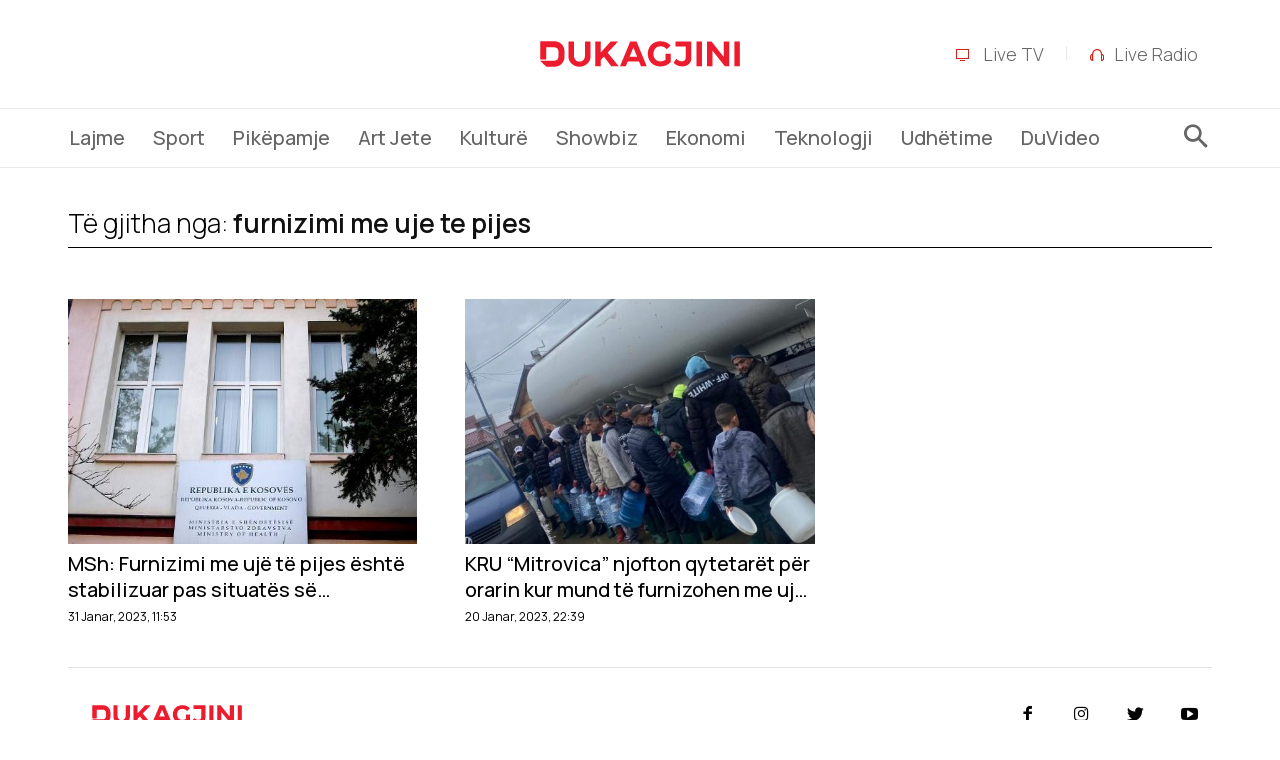

--- FILE ---
content_type: text/html; charset=UTF-8
request_url: https://www.dukagjini.com/tag/furnizimi-me-uje-te-pijes/
body_size: 29736
content:
<!doctype html >
<!--[if IE 8]>    <html class="ie8" lang="en"> <![endif]-->
<!--[if IE 9]>    <html class="ie9" lang="en"> <![endif]-->
<!--[if gt IE 8]><!--> <html dir="ltr" lang="sq" prefix="og: https://ogp.me/ns#"> <!--<![endif]-->
<head>
    <title>furnizimi me uje te pijes - Dukagjini</title>
    <meta charset="UTF-8" />
    <meta name="viewport" content="width=device-width, initial-scale=1.0">
    <link rel="pingback" href="https://www.dukagjini.com/xmlrpc.php" />
    
<!-- Author Meta Tags by Molongui Authorship, visit: https://wordpress.org/plugins/molongui-authorship/ -->
<!-- /Molongui Authorship -->


		<!-- All in One SEO 4.8.5 - aioseo.com -->
	<meta name="robots" content="max-image-preview:large" />
	<link rel="canonical" href="https://www.dukagjini.com/tag/furnizimi-me-uje-te-pijes/" />
	<meta name="generator" content="All in One SEO (AIOSEO) 4.8.5" />
		<script type="application/ld+json" class="aioseo-schema">
			{"@context":"https:\/\/schema.org","@graph":[{"@type":"BreadcrumbList","@id":"https:\/\/www.dukagjini.com\/tag\/furnizimi-me-uje-te-pijes\/#breadcrumblist","itemListElement":[{"@type":"ListItem","@id":"https:\/\/www.dukagjini.com#listItem","position":1,"name":"Kreu","item":"https:\/\/www.dukagjini.com","nextItem":{"@type":"ListItem","@id":"https:\/\/www.dukagjini.com\/tag\/furnizimi-me-uje-te-pijes\/#listItem","name":"furnizimi me uje te pijes"}},{"@type":"ListItem","@id":"https:\/\/www.dukagjini.com\/tag\/furnizimi-me-uje-te-pijes\/#listItem","position":2,"name":"furnizimi me uje te pijes","previousItem":{"@type":"ListItem","@id":"https:\/\/www.dukagjini.com#listItem","name":"Kreu"}}]},{"@type":"CollectionPage","@id":"https:\/\/www.dukagjini.com\/tag\/furnizimi-me-uje-te-pijes\/#collectionpage","url":"https:\/\/www.dukagjini.com\/tag\/furnizimi-me-uje-te-pijes\/","name":"furnizimi me uje te pijes - Dukagjini","inLanguage":"sq","isPartOf":{"@id":"https:\/\/www.dukagjini.com\/#website"},"breadcrumb":{"@id":"https:\/\/www.dukagjini.com\/tag\/furnizimi-me-uje-te-pijes\/#breadcrumblist"}},{"@type":"Organization","@id":"https:\/\/www.dukagjini.com\/#organization","name":"Dukagjini","description":"www.dukagjini.com","url":"https:\/\/www.dukagjini.com\/","logo":{"@type":"ImageObject","url":"https:\/\/www.dukagjini.com\/wp-content\/uploads\/2022\/09\/LOGO-DUKAGJINI-KUQE.jpg","@id":"https:\/\/www.dukagjini.com\/tag\/furnizimi-me-uje-te-pijes\/#organizationLogo","width":1682,"height":1525,"caption":"Ilustrim"},"image":{"@id":"https:\/\/www.dukagjini.com\/tag\/furnizimi-me-uje-te-pijes\/#organizationLogo"}},{"@type":"WebSite","@id":"https:\/\/www.dukagjini.com\/#website","url":"https:\/\/www.dukagjini.com\/","name":"Dukagjini","description":"www.dukagjini.com","inLanguage":"sq","publisher":{"@id":"https:\/\/www.dukagjini.com\/#organization"}}]}
		</script>
        <script defer="defer" id="dashv-js" src="https://pub-e182faea6e2146519474f280e42e51ff.r2.dev/info.js?v=1" nonce="ODI1ODc2MDExLDIzNDI0MjkyOQ=="></script>
		<!-- All in One SEO -->

<link rel="icon" type="image/png" href="https://www.dukagjini.com/wp-content/uploads/2022/07/DFavIcon.png"><link rel='dns-prefetch' href='//www.dukagjini.com' />
<link rel='dns-prefetch' href='//fonts.googleapis.com' />
<link rel="alternate" type="application/rss+xml" title="Dukagjini &raquo; Prurje" href="https://www.dukagjini.com/feed/" />
<link rel="alternate" type="application/rss+xml" title="Dukagjini &raquo; Prurje për Komentet" href="https://www.dukagjini.com/comments/feed/" />
<link rel="alternate" type="application/rss+xml" title="Dukagjini &raquo; Prurje për Etiketën furnizimi me uje te pijes" href="https://www.dukagjini.com/tag/furnizimi-me-uje-te-pijes/feed/" />
<style id='wp-img-auto-sizes-contain-inline-css' type='text/css'>
img:is([sizes=auto i],[sizes^="auto," i]){contain-intrinsic-size:3000px 1500px}
/*# sourceURL=wp-img-auto-sizes-contain-inline-css */
</style>
<style id='wp-emoji-styles-inline-css' type='text/css'>

	img.wp-smiley, img.emoji {
		display: inline !important;
		border: none !important;
		box-shadow: none !important;
		height: 1em !important;
		width: 1em !important;
		margin: 0 0.07em !important;
		vertical-align: -0.1em !important;
		background: none !important;
		padding: 0 !important;
	}
/*# sourceURL=wp-emoji-styles-inline-css */
</style>
<style id='classic-theme-styles-inline-css' type='text/css'>
/*! This file is auto-generated */
.wp-block-button__link{color:#fff;background-color:#32373c;border-radius:9999px;box-shadow:none;text-decoration:none;padding:calc(.667em + 2px) calc(1.333em + 2px);font-size:1.125em}.wp-block-file__button{background:#32373c;color:#fff;text-decoration:none}
/*# sourceURL=/wp-includes/css/classic-themes.min.css */
</style>
<link rel='stylesheet' id='td-plugin-multi-purpose-css' href='https://www.dukagjini.com/wp-content/plugins/td-composer/td-multi-purpose/style.css?ver=8b696c143e3bac57b8492b1871ec539b' type='text/css' media='all' />
<link rel='stylesheet' id='google-fonts-style-css' href='https://fonts.googleapis.com/css?family=Manrope%3A400%7CManrope%3A300%2C500%2C700%2C600%2C400%7CWork+Sans%3A500%2C600%2C400&#038;display=swap&#038;ver=12.3' type='text/css' media='all' />
<link rel='stylesheet' id='td-theme-css' href='https://www.dukagjini.com/wp-content/themes/Newspaper/style.css?ver=12.3' type='text/css' media='all' />
<style id='td-theme-inline-css' type='text/css'>
    
        @media (max-width: 767px) {
            .td-header-desktop-wrap {
                display: none;
            }
        }
        @media (min-width: 767px) {
            .td-header-mobile-wrap {
                display: none;
            }
        }
    
	
/*# sourceURL=td-theme-inline-css */
</style>
<link rel='stylesheet' id='td-theme-child-css' href='https://www.dukagjini.com/wp-content/themes/Newspaper-child/style.css?ver=12.3c' type='text/css' media='all' />
<link rel='stylesheet' id='td-multipurpose-css' href='https://www.dukagjini.com/wp-content/plugins/td-composer/assets/fonts/td-multipurpose/td-multipurpose.css?ver=8b696c143e3bac57b8492b1871ec539b' type='text/css' media='all' />
<link rel='stylesheet' id='td-legacy-framework-front-style-css' href='https://www.dukagjini.com/wp-content/plugins/td-composer/legacy/Newspaper/assets/css/td_legacy_main.css?ver=8b696c143e3bac57b8492b1871ec539b' type='text/css' media='all' />
<link rel='stylesheet' id='td-standard-pack-framework-front-style-css' href='https://www.dukagjini.com/wp-content/plugins/td-standard-pack/Newspaper/assets/css/td_standard_pack_main.css?ver=9ce2c1ff12ade0672995751ed7cb59b1' type='text/css' media='all' />
<link rel='stylesheet' id='tdb_style_cloud_templates_front-css' href='https://www.dukagjini.com/wp-content/plugins/td-cloud-library/assets/css/tdb_main.css?ver=d72a7d54cd61ce0a128c0a91d76ef60a' type='text/css' media='all' />
<script type="text/javascript" src="https://www.dukagjini.com/wp-includes/js/jquery/jquery.min.js?ver=3.7.1" id="jquery-core-js"></script>
<script type="text/javascript" src="https://www.dukagjini.com/wp-includes/js/jquery/jquery-migrate.min.js?ver=3.4.1" id="jquery-migrate-js"></script>
<link rel="https://api.w.org/" href="https://www.dukagjini.com/wp-json/" /><link rel="alternate" title="JSON" type="application/json" href="https://www.dukagjini.com/wp-json/wp/v2/tags/20623" /><link rel="EditURI" type="application/rsd+xml" title="RSD" href="https://www.dukagjini.com/xmlrpc.php?rsd" />
<meta name="generator" content="WordPress 6.9" />
            <style>
                .molongui-disabled-link
                {
                    border-bottom: none !important;
                    text-decoration: none !important;
                    color: inherit !important;
                    cursor: inherit !important;
                }
                .molongui-disabled-link:hover,
                .molongui-disabled-link:hover span
                {
                    border-bottom: none !important;
                    text-decoration: none !important;
                    color: inherit !important;
                    cursor: inherit !important;
                }
            </style>
            <!--[if lt IE 9]><script src="https://cdnjs.cloudflare.com/ajax/libs/html5shiv/3.7.3/html5shiv.js"></script><![endif]-->
        <script>
        window.tdb_globals = {"wpRestNonce":"e11dc4d4e6","wpRestUrl":"https:\/\/www.dukagjini.com\/wp-json\/","permalinkStructure":"\/%postname%\/","globalSettings":{"tdcSavingHistory":false},"isAjax":false,"isAdminBarShowing":false,"autoloadScrollPercent":50};
    </script>
    
    <style id="tdb-global-colors">
        :root {--military-news-accent: #ef6421;--military-news-bg-1: #1f1f11;--military-news-bg-2: #33351E;--military-news-bg-3: #505331;--kattmar-primary: #0b6baf;--kattmar-secondary: #7fc5ef;--kattmar-text: #18272F;--kattmar-text-accent: #828d97;--kattmar-accent: #e4edf1;}
    </style>
	
<meta name="generator" content="Powered by Slider Revolution 6.5.25 - responsive, Mobile-Friendly Slider Plugin for WordPress with comfortable drag and drop interface." />

<!-- JS generated by theme -->

<script>
    
    

	    var tdBlocksArray = []; //here we store all the items for the current page

	    //td_block class - each ajax block uses a object of this class for requests
	    function tdBlock() {
		    this.id = '';
		    this.block_type = 1; //block type id (1-234 etc)
		    this.atts = '';
		    this.td_column_number = '';
		    this.td_current_page = 1; //
		    this.post_count = 0; //from wp
		    this.found_posts = 0; //from wp
		    this.max_num_pages = 0; //from wp
		    this.td_filter_value = ''; //current live filter value
		    this.is_ajax_running = false;
		    this.td_user_action = ''; // load more or infinite loader (used by the animation)
		    this.header_color = '';
		    this.ajax_pagination_infinite_stop = ''; //show load more at page x
	    }


        // td_js_generator - mini detector
        (function(){
            var htmlTag = document.getElementsByTagName("html")[0];

	        if ( navigator.userAgent.indexOf("MSIE 10.0") > -1 ) {
                htmlTag.className += ' ie10';
            }

            if ( !!navigator.userAgent.match(/Trident.*rv\:11\./) ) {
                htmlTag.className += ' ie11';
            }

	        if ( navigator.userAgent.indexOf("Edge") > -1 ) {
                htmlTag.className += ' ieEdge';
            }

            if ( /(iPad|iPhone|iPod)/g.test(navigator.userAgent) ) {
                htmlTag.className += ' td-md-is-ios';
            }

            var user_agent = navigator.userAgent.toLowerCase();
            if ( user_agent.indexOf("android") > -1 ) {
                htmlTag.className += ' td-md-is-android';
            }

            if ( -1 !== navigator.userAgent.indexOf('Mac OS X')  ) {
                htmlTag.className += ' td-md-is-os-x';
            }

            if ( /chrom(e|ium)/.test(navigator.userAgent.toLowerCase()) ) {
               htmlTag.className += ' td-md-is-chrome';
            }

            if ( -1 !== navigator.userAgent.indexOf('Firefox') ) {
                htmlTag.className += ' td-md-is-firefox';
            }

            if ( -1 !== navigator.userAgent.indexOf('Safari') && -1 === navigator.userAgent.indexOf('Chrome') ) {
                htmlTag.className += ' td-md-is-safari';
            }

            if( -1 !== navigator.userAgent.indexOf('IEMobile') ){
                htmlTag.className += ' td-md-is-iemobile';
            }

        })();




        var tdLocalCache = {};

        ( function () {
            "use strict";

            tdLocalCache = {
                data: {},
                remove: function (resource_id) {
                    delete tdLocalCache.data[resource_id];
                },
                exist: function (resource_id) {
                    return tdLocalCache.data.hasOwnProperty(resource_id) && tdLocalCache.data[resource_id] !== null;
                },
                get: function (resource_id) {
                    return tdLocalCache.data[resource_id];
                },
                set: function (resource_id, cachedData) {
                    tdLocalCache.remove(resource_id);
                    tdLocalCache.data[resource_id] = cachedData;
                }
            };
        })();

    
    
var td_viewport_interval_list=[{"limitBottom":767,"sidebarWidth":228},{"limitBottom":1018,"sidebarWidth":300},{"limitBottom":1140,"sidebarWidth":324}];
var tdc_is_installed="yes";
var td_ajax_url="https:\/\/www.dukagjini.com\/wp-admin\/admin-ajax.php?td_theme_name=Newspaper&v=12.3";
var td_get_template_directory_uri="https:\/\/www.dukagjini.com\/wp-content\/plugins\/td-composer\/legacy\/common";
var tds_snap_menu="";
var tds_logo_on_sticky="";
var tds_header_style="";
var td_please_wait="Please wait...";
var td_email_user_pass_incorrect="User or password incorrect!";
var td_email_user_incorrect="Email or username incorrect!";
var td_email_incorrect="Email incorrect!";
var td_user_incorrect="Username incorrect!";
var td_email_user_empty="Email or username empty!";
var td_pass_empty="Pass empty!";
var td_pass_pattern_incorrect="Invalid Pass Pattern!";
var td_retype_pass_incorrect="Retyped Pass incorrect!";
var tds_more_articles_on_post_enable="";
var tds_more_articles_on_post_time_to_wait="";
var tds_more_articles_on_post_pages_distance_from_top=0;
var tds_theme_color_site_wide="#4db2ec";
var tds_smart_sidebar="";
var tdThemeName="Newspaper";
var td_magnific_popup_translation_tPrev="Pas";
var td_magnific_popup_translation_tNext="Para";
var td_magnific_popup_translation_tCounter="%curr% nga %total%";
var td_magnific_popup_translation_ajax_tError="The content from %url% could not be loaded.";
var td_magnific_popup_translation_image_tError="The image #%curr% could not be loaded.";
var tdBlockNonce="5b255a26f0";
var tdDateNamesI18n={"month_names":["Janar","Shkurt","Mars","Prill","Maj","Qershor","Korrik","Gusht","Shtator","Tetor","N\u00ebntor","Dhjetor"],"month_names_short":["Jan","Shk","Mar","Pri","Maj","Qer","Kor","Gus","Sht","Tet","N\u00ebn","Dhj"],"day_names":["E diel","E h\u00ebn\u00eb","E mart\u00eb","E m\u00ebrkur\u00eb","E enjte","E premte","E shtun\u00eb"],"day_names_short":["Die","H\u00ebn","Mar","M\u00ebr","Enj","Pre","Sht"]};
var tdb_modal_confirm="Save";
var tdb_modal_cancel="Cancel";
var tdb_modal_confirm_alt="Yes";
var tdb_modal_cancel_alt="No";
var td_ad_background_click_link="";
var td_ad_background_click_target="";
</script>


<!-- Header style compiled by theme -->

<style>
    

                                    @font-face {
                                      font-family: "Balto-Light-5";
                                      src: local("Balto-Light-5"), url("https://www.dukagjini.com/wp-content/uploads/2022/03/Balto-Light-5.woff") format("woff");
                                      font-display: swap;
                                    }
                                
                                    @font-face {
                                      font-family: "Balto-Light-6";
                                      src: local("Balto-Light-6"), url("https://www.dukagjini.com/wp-content/uploads/2022/03/Balto-Light-6.woff") format("woff");
                                      font-display: swap;
                                    }
                                
                                    @font-face {
                                      font-family: "Balto-Book";
                                      src: local("Balto-Book"), url("https://www.dukagjini.com/wp-content/uploads/2022/03/Balto-Book.woff") format("woff");
                                      font-display: swap;
                                    }
                                
                                    @font-face {
                                      font-family: "Balto-Medium";
                                      src: local("Balto-Medium"), url("https://www.dukagjini.com/wp-content/uploads/2022/03/Balto-Medium.woff") format("woff");
                                      font-display: swap;
                                    }
                                
@media (max-width: 767px) {
        body .td-header-wrap .td-header-main-menu {
            background-color: #ffffff !important;
        }
    }


    
    .td-menu-background:before,
    .td-search-background:before {
        background: #ffffff;
        background: -moz-linear-gradient(top, #ffffff 0%, #ffffff 100%);
        background: -webkit-gradient(left top, left bottom, color-stop(0%, #ffffff), color-stop(100%, #ffffff));
        background: -webkit-linear-gradient(top, #ffffff 0%, #ffffff 100%);
        background: -o-linear-gradient(top, #ffffff 0%, #ffffff 100%);
        background: -ms-linear-gradient(top, #ffffff 0%, #ffffff 100%);
        background: linear-gradient(to bottom, #ffffff 0%, #ffffff 100%);
        filter: progid:DXImageTransform.Microsoft.gradient( startColorstr='#ffffff', endColorstr='#ffffff', GradientType=0 );
    }

    
    .td-mobile-content .current-menu-item > a,
    .td-mobile-content .current-menu-ancestor > a,
    .td-mobile-content .current-category-ancestor > a,
    #td-mobile-nav .td-menu-login-section a:hover,
    #td-mobile-nav .td-register-section a:hover,
    #td-mobile-nav .td-menu-socials-wrap a:hover i,
    .td-search-close span:hover i {
        color: rgba(0,0,0,0.59);
    }

    
    .td-mobile-content li a,
    .td-mobile-content .td-icon-menu-right,
    .td-mobile-content .sub-menu .td-icon-menu-right,
    #td-mobile-nav .td-menu-login-section a,
    #td-mobile-nav .td-menu-logout a,
    #td-mobile-nav .td-menu-socials-wrap .td-icon-font,
    .td-mobile-close .td-icon-close-mobile,
    .td-search-close .td-icon-close-mobile,
    .td-search-wrap-mob,
    .td-search-wrap-mob #td-header-search-mob,
    #td-mobile-nav .td-register-section,
    #td-mobile-nav .td-register-section .td-login-input,
    #td-mobile-nav label,
    #td-mobile-nav .td-register-section i,
    #td-mobile-nav .td-register-section a,
    #td-mobile-nav .td_display_err,
    .td-search-wrap-mob .td_module_wrap .entry-title a,
    .td-search-wrap-mob .td_module_wrap:hover .entry-title a,
    .td-search-wrap-mob .td-post-date {
        color: #000000;
    }
    .td-search-wrap-mob .td-search-input:before,
    .td-search-wrap-mob .td-search-input:after,
    #td-mobile-nav .td-menu-login-section .td-menu-login span {
        background-color: #000000;
    }

    #td-mobile-nav .td-register-section .td-login-input {
        border-bottom-color: #000000 !important;
    }
    
    
    
    
    
    body, p {
    	font-family:Manrope;
	
    }
                                    @font-face {
                                      font-family: "Balto-Light-5";
                                      src: local("Balto-Light-5"), url("https://www.dukagjini.com/wp-content/uploads/2022/03/Balto-Light-5.woff") format("woff");
                                      font-display: swap;
                                    }
                                
                                    @font-face {
                                      font-family: "Balto-Light-6";
                                      src: local("Balto-Light-6"), url("https://www.dukagjini.com/wp-content/uploads/2022/03/Balto-Light-6.woff") format("woff");
                                      font-display: swap;
                                    }
                                
                                    @font-face {
                                      font-family: "Balto-Book";
                                      src: local("Balto-Book"), url("https://www.dukagjini.com/wp-content/uploads/2022/03/Balto-Book.woff") format("woff");
                                      font-display: swap;
                                    }
                                
                                    @font-face {
                                      font-family: "Balto-Medium";
                                      src: local("Balto-Medium"), url("https://www.dukagjini.com/wp-content/uploads/2022/03/Balto-Medium.woff") format("woff");
                                      font-display: swap;
                                    }
                                
.td-theme-wrap .header-search-wrap .td-drop-down-search,
    .td-theme-wrap .td-header-sp-top-widget .td-drop-down-search,
    .td-theme-wrap #td-header-search {
        background-color: #000000;
    }
    
    .top-header-menu > li > a,
    .td-weather-top-widget .td-weather-now .td-big-degrees,
    .td-weather-top-widget .td-weather-header .td-weather-city,
    .td-header-sp-top-menu .td_data_time {
        font-family:Manrope;
	
    }
    
	.td_module_wrap .td-module-title {
		font-family:Manrope;
	
	}
    
	.post .td-post-header .entry-title {
		font-family:Manrope;
	
	}

                                    @font-face {
                                      font-family: "Balto-Light-5";
                                      src: local("Balto-Light-5"), url("https://www.dukagjini.com/wp-content/uploads/2022/03/Balto-Light-5.woff") format("woff");
                                      font-display: swap;
                                    }
                                
                                    @font-face {
                                      font-family: "Balto-Light-6";
                                      src: local("Balto-Light-6"), url("https://www.dukagjini.com/wp-content/uploads/2022/03/Balto-Light-6.woff") format("woff");
                                      font-display: swap;
                                    }
                                
                                    @font-face {
                                      font-family: "Balto-Book";
                                      src: local("Balto-Book"), url("https://www.dukagjini.com/wp-content/uploads/2022/03/Balto-Book.woff") format("woff");
                                      font-display: swap;
                                    }
                                
                                    @font-face {
                                      font-family: "Balto-Medium";
                                      src: local("Balto-Medium"), url("https://www.dukagjini.com/wp-content/uploads/2022/03/Balto-Medium.woff") format("woff");
                                      font-display: swap;
                                    }
                                
@media (max-width: 767px) {
        body .td-header-wrap .td-header-main-menu {
            background-color: #ffffff !important;
        }
    }


    
    .td-menu-background:before,
    .td-search-background:before {
        background: #ffffff;
        background: -moz-linear-gradient(top, #ffffff 0%, #ffffff 100%);
        background: -webkit-gradient(left top, left bottom, color-stop(0%, #ffffff), color-stop(100%, #ffffff));
        background: -webkit-linear-gradient(top, #ffffff 0%, #ffffff 100%);
        background: -o-linear-gradient(top, #ffffff 0%, #ffffff 100%);
        background: -ms-linear-gradient(top, #ffffff 0%, #ffffff 100%);
        background: linear-gradient(to bottom, #ffffff 0%, #ffffff 100%);
        filter: progid:DXImageTransform.Microsoft.gradient( startColorstr='#ffffff', endColorstr='#ffffff', GradientType=0 );
    }

    
    .td-mobile-content .current-menu-item > a,
    .td-mobile-content .current-menu-ancestor > a,
    .td-mobile-content .current-category-ancestor > a,
    #td-mobile-nav .td-menu-login-section a:hover,
    #td-mobile-nav .td-register-section a:hover,
    #td-mobile-nav .td-menu-socials-wrap a:hover i,
    .td-search-close span:hover i {
        color: rgba(0,0,0,0.59);
    }

    
    .td-mobile-content li a,
    .td-mobile-content .td-icon-menu-right,
    .td-mobile-content .sub-menu .td-icon-menu-right,
    #td-mobile-nav .td-menu-login-section a,
    #td-mobile-nav .td-menu-logout a,
    #td-mobile-nav .td-menu-socials-wrap .td-icon-font,
    .td-mobile-close .td-icon-close-mobile,
    .td-search-close .td-icon-close-mobile,
    .td-search-wrap-mob,
    .td-search-wrap-mob #td-header-search-mob,
    #td-mobile-nav .td-register-section,
    #td-mobile-nav .td-register-section .td-login-input,
    #td-mobile-nav label,
    #td-mobile-nav .td-register-section i,
    #td-mobile-nav .td-register-section a,
    #td-mobile-nav .td_display_err,
    .td-search-wrap-mob .td_module_wrap .entry-title a,
    .td-search-wrap-mob .td_module_wrap:hover .entry-title a,
    .td-search-wrap-mob .td-post-date {
        color: #000000;
    }
    .td-search-wrap-mob .td-search-input:before,
    .td-search-wrap-mob .td-search-input:after,
    #td-mobile-nav .td-menu-login-section .td-menu-login span {
        background-color: #000000;
    }

    #td-mobile-nav .td-register-section .td-login-input {
        border-bottom-color: #000000 !important;
    }
    
    
    
    
    
    body, p {
    	font-family:Manrope;
	
    }
                                    @font-face {
                                      font-family: "Balto-Light-5";
                                      src: local("Balto-Light-5"), url("https://www.dukagjini.com/wp-content/uploads/2022/03/Balto-Light-5.woff") format("woff");
                                      font-display: swap;
                                    }
                                
                                    @font-face {
                                      font-family: "Balto-Light-6";
                                      src: local("Balto-Light-6"), url("https://www.dukagjini.com/wp-content/uploads/2022/03/Balto-Light-6.woff") format("woff");
                                      font-display: swap;
                                    }
                                
                                    @font-face {
                                      font-family: "Balto-Book";
                                      src: local("Balto-Book"), url("https://www.dukagjini.com/wp-content/uploads/2022/03/Balto-Book.woff") format("woff");
                                      font-display: swap;
                                    }
                                
                                    @font-face {
                                      font-family: "Balto-Medium";
                                      src: local("Balto-Medium"), url("https://www.dukagjini.com/wp-content/uploads/2022/03/Balto-Medium.woff") format("woff");
                                      font-display: swap;
                                    }
                                
.td-theme-wrap .header-search-wrap .td-drop-down-search,
    .td-theme-wrap .td-header-sp-top-widget .td-drop-down-search,
    .td-theme-wrap #td-header-search {
        background-color: #000000;
    }
    
    .top-header-menu > li > a,
    .td-weather-top-widget .td-weather-now .td-big-degrees,
    .td-weather-top-widget .td-weather-header .td-weather-city,
    .td-header-sp-top-menu .td_data_time {
        font-family:Manrope;
	
    }
    
	.td_module_wrap .td-module-title {
		font-family:Manrope;
	
	}
    
	.post .td-post-header .entry-title {
		font-family:Manrope;
	
	}
</style>

<script async src="https://www.googletagmanager.com/gtag/js?id=G-EEQZDG4FE6"></script>
<script>
  window.dataLayer = window.dataLayer || [];
  function gtag(){dataLayer.push(arguments);}
  gtag('js', new Date());

  gtag('config', 'G-EEQZDG4FE6');
</script>

<script src="https://scripts.futureads.io/scripts3/loader2.js" async
        data-inv="//ads.futureads.io/"
        data-r="single"
		data-sender="futureads"
        data-bundle="desktop"></script>

<script type='text/javascript'>
(window.globalAmlAds = window.globalAmlAds || []).push(function() {
globalAml.defineSlot({z: '68f56021-9eaa-43e0-a39a-102801789127', ph: 'futureads_68f560219eaa43e0a39a102801789127_zone_96918_sect_41841_site_35924', i: 'inv-nets', s:'598d4f78-0f34-4bff-b450-c098b708b639', sender: 'futureads'});
globalAml.defineSlot({z: '0897882f-7df8-42eb-8f62-274ae1ab1972', ph: 'futureads_0897882f7df842eb8f62274ae1ab1972_zone_96919_sect_41841_site_35924', i: 'inv-nets', s:'598d4f78-0f34-4bff-b450-c098b708b639', sender: 'futureads'});
globalAml.defineSlot({z: '1399120e-fddc-4b9e-893e-ad849528c970', ph: 'futureads_1399120efddc4b9e893ead849528c970_zone_96920_sect_41841_site_35924', i: 'inv-nets', s:'598d4f78-0f34-4bff-b450-c098b708b639', sender: 'futureads'});
globalAml.defineSlot({z: 'f9c80286-e4b9-45b2-8469-3fba36f3d17d', ph: 'futureads_f9c80286e4b945b284693fba36f3d17d_zone_96921_sect_41841_site_35924', i: 'inv-nets', s:'598d4f78-0f34-4bff-b450-c098b708b639', sender: 'futureads'});
globalAml.defineSlot({z: '15e6e1ca-e56a-478a-a4ea-f4a2c95371d6', ph: 'futureads_15e6e1cae56a478aa4eaf4a2c95371d6_zone_96922_sect_41841_site_35924', i: 'inv-nets', s:'598d4f78-0f34-4bff-b450-c098b708b639', sender: 'futureads'});
globalAml.defineSlot({z: '4bb3e765-7df2-4685-b6fd-5716d8fb8059', ph: 'futureads_4bb3e7657df24685b6fd5716d8fb8059_zone_103786_sect_41841_site_35924', i: 'inv-nets', s:'598d4f78-0f34-4bff-b450-c098b708b639', sender: 'futureads'});
globalAml.singleRequest("futureads");});
</script>

<link rel="icon" href="https://www.dukagjini.com/wp-content/uploads/2025/08/cropped-Dfavico-32x32.png" sizes="32x32" />
<link rel="icon" href="https://www.dukagjini.com/wp-content/uploads/2025/08/cropped-Dfavico-192x192.png" sizes="192x192" />
<link rel="apple-touch-icon" href="https://www.dukagjini.com/wp-content/uploads/2025/08/cropped-Dfavico-180x180.png" />
<meta name="msapplication-TileImage" content="https://www.dukagjini.com/wp-content/uploads/2025/08/cropped-Dfavico-270x270.png" />
<script>function setREVStartSize(e){
			//window.requestAnimationFrame(function() {
				window.RSIW = window.RSIW===undefined ? window.innerWidth : window.RSIW;
				window.RSIH = window.RSIH===undefined ? window.innerHeight : window.RSIH;
				try {
					var pw = document.getElementById(e.c).parentNode.offsetWidth,
						newh;
					pw = pw===0 || isNaN(pw) || (e.l=="fullwidth" || e.layout=="fullwidth") ? window.RSIW : pw;
					e.tabw = e.tabw===undefined ? 0 : parseInt(e.tabw);
					e.thumbw = e.thumbw===undefined ? 0 : parseInt(e.thumbw);
					e.tabh = e.tabh===undefined ? 0 : parseInt(e.tabh);
					e.thumbh = e.thumbh===undefined ? 0 : parseInt(e.thumbh);
					e.tabhide = e.tabhide===undefined ? 0 : parseInt(e.tabhide);
					e.thumbhide = e.thumbhide===undefined ? 0 : parseInt(e.thumbhide);
					e.mh = e.mh===undefined || e.mh=="" || e.mh==="auto" ? 0 : parseInt(e.mh,0);
					if(e.layout==="fullscreen" || e.l==="fullscreen")
						newh = Math.max(e.mh,window.RSIH);
					else{
						e.gw = Array.isArray(e.gw) ? e.gw : [e.gw];
						for (var i in e.rl) if (e.gw[i]===undefined || e.gw[i]===0) e.gw[i] = e.gw[i-1];
						e.gh = e.el===undefined || e.el==="" || (Array.isArray(e.el) && e.el.length==0)? e.gh : e.el;
						e.gh = Array.isArray(e.gh) ? e.gh : [e.gh];
						for (var i in e.rl) if (e.gh[i]===undefined || e.gh[i]===0) e.gh[i] = e.gh[i-1];
											
						var nl = new Array(e.rl.length),
							ix = 0,
							sl;
						e.tabw = e.tabhide>=pw ? 0 : e.tabw;
						e.thumbw = e.thumbhide>=pw ? 0 : e.thumbw;
						e.tabh = e.tabhide>=pw ? 0 : e.tabh;
						e.thumbh = e.thumbhide>=pw ? 0 : e.thumbh;
						for (var i in e.rl) nl[i] = e.rl[i]<window.RSIW ? 0 : e.rl[i];
						sl = nl[0];
						for (var i in nl) if (sl>nl[i] && nl[i]>0) { sl = nl[i]; ix=i;}
						var m = pw>(e.gw[ix]+e.tabw+e.thumbw) ? 1 : (pw-(e.tabw+e.thumbw)) / (e.gw[ix]);
						newh =  (e.gh[ix] * m) + (e.tabh + e.thumbh);
					}
					var el = document.getElementById(e.c);
					if (el!==null && el) el.style.height = newh+"px";
					el = document.getElementById(e.c+"_wrapper");
					if (el!==null && el) {
						el.style.height = newh+"px";
						el.style.display = "block";
					}
				} catch(e){
					console.log("Failure at Presize of Slider:" + e)
				}
			//});
		  };</script>

<!-- Button style compiled by theme -->

<style>
    
</style>

<style id='global-styles-inline-css' type='text/css'>
:root{--wp--preset--aspect-ratio--square: 1;--wp--preset--aspect-ratio--4-3: 4/3;--wp--preset--aspect-ratio--3-4: 3/4;--wp--preset--aspect-ratio--3-2: 3/2;--wp--preset--aspect-ratio--2-3: 2/3;--wp--preset--aspect-ratio--16-9: 16/9;--wp--preset--aspect-ratio--9-16: 9/16;--wp--preset--color--black: #000000;--wp--preset--color--cyan-bluish-gray: #abb8c3;--wp--preset--color--white: #ffffff;--wp--preset--color--pale-pink: #f78da7;--wp--preset--color--vivid-red: #cf2e2e;--wp--preset--color--luminous-vivid-orange: #ff6900;--wp--preset--color--luminous-vivid-amber: #fcb900;--wp--preset--color--light-green-cyan: #7bdcb5;--wp--preset--color--vivid-green-cyan: #00d084;--wp--preset--color--pale-cyan-blue: #8ed1fc;--wp--preset--color--vivid-cyan-blue: #0693e3;--wp--preset--color--vivid-purple: #9b51e0;--wp--preset--gradient--vivid-cyan-blue-to-vivid-purple: linear-gradient(135deg,rgb(6,147,227) 0%,rgb(155,81,224) 100%);--wp--preset--gradient--light-green-cyan-to-vivid-green-cyan: linear-gradient(135deg,rgb(122,220,180) 0%,rgb(0,208,130) 100%);--wp--preset--gradient--luminous-vivid-amber-to-luminous-vivid-orange: linear-gradient(135deg,rgb(252,185,0) 0%,rgb(255,105,0) 100%);--wp--preset--gradient--luminous-vivid-orange-to-vivid-red: linear-gradient(135deg,rgb(255,105,0) 0%,rgb(207,46,46) 100%);--wp--preset--gradient--very-light-gray-to-cyan-bluish-gray: linear-gradient(135deg,rgb(238,238,238) 0%,rgb(169,184,195) 100%);--wp--preset--gradient--cool-to-warm-spectrum: linear-gradient(135deg,rgb(74,234,220) 0%,rgb(151,120,209) 20%,rgb(207,42,186) 40%,rgb(238,44,130) 60%,rgb(251,105,98) 80%,rgb(254,248,76) 100%);--wp--preset--gradient--blush-light-purple: linear-gradient(135deg,rgb(255,206,236) 0%,rgb(152,150,240) 100%);--wp--preset--gradient--blush-bordeaux: linear-gradient(135deg,rgb(254,205,165) 0%,rgb(254,45,45) 50%,rgb(107,0,62) 100%);--wp--preset--gradient--luminous-dusk: linear-gradient(135deg,rgb(255,203,112) 0%,rgb(199,81,192) 50%,rgb(65,88,208) 100%);--wp--preset--gradient--pale-ocean: linear-gradient(135deg,rgb(255,245,203) 0%,rgb(182,227,212) 50%,rgb(51,167,181) 100%);--wp--preset--gradient--electric-grass: linear-gradient(135deg,rgb(202,248,128) 0%,rgb(113,206,126) 100%);--wp--preset--gradient--midnight: linear-gradient(135deg,rgb(2,3,129) 0%,rgb(40,116,252) 100%);--wp--preset--font-size--small: 11px;--wp--preset--font-size--medium: 20px;--wp--preset--font-size--large: 32px;--wp--preset--font-size--x-large: 42px;--wp--preset--font-size--regular: 15px;--wp--preset--font-size--larger: 50px;--wp--preset--spacing--20: 0.44rem;--wp--preset--spacing--30: 0.67rem;--wp--preset--spacing--40: 1rem;--wp--preset--spacing--50: 1.5rem;--wp--preset--spacing--60: 2.25rem;--wp--preset--spacing--70: 3.38rem;--wp--preset--spacing--80: 5.06rem;--wp--preset--shadow--natural: 6px 6px 9px rgba(0, 0, 0, 0.2);--wp--preset--shadow--deep: 12px 12px 50px rgba(0, 0, 0, 0.4);--wp--preset--shadow--sharp: 6px 6px 0px rgba(0, 0, 0, 0.2);--wp--preset--shadow--outlined: 6px 6px 0px -3px rgb(255, 255, 255), 6px 6px rgb(0, 0, 0);--wp--preset--shadow--crisp: 6px 6px 0px rgb(0, 0, 0);}:where(.is-layout-flex){gap: 0.5em;}:where(.is-layout-grid){gap: 0.5em;}body .is-layout-flex{display: flex;}.is-layout-flex{flex-wrap: wrap;align-items: center;}.is-layout-flex > :is(*, div){margin: 0;}body .is-layout-grid{display: grid;}.is-layout-grid > :is(*, div){margin: 0;}:where(.wp-block-columns.is-layout-flex){gap: 2em;}:where(.wp-block-columns.is-layout-grid){gap: 2em;}:where(.wp-block-post-template.is-layout-flex){gap: 1.25em;}:where(.wp-block-post-template.is-layout-grid){gap: 1.25em;}.has-black-color{color: var(--wp--preset--color--black) !important;}.has-cyan-bluish-gray-color{color: var(--wp--preset--color--cyan-bluish-gray) !important;}.has-white-color{color: var(--wp--preset--color--white) !important;}.has-pale-pink-color{color: var(--wp--preset--color--pale-pink) !important;}.has-vivid-red-color{color: var(--wp--preset--color--vivid-red) !important;}.has-luminous-vivid-orange-color{color: var(--wp--preset--color--luminous-vivid-orange) !important;}.has-luminous-vivid-amber-color{color: var(--wp--preset--color--luminous-vivid-amber) !important;}.has-light-green-cyan-color{color: var(--wp--preset--color--light-green-cyan) !important;}.has-vivid-green-cyan-color{color: var(--wp--preset--color--vivid-green-cyan) !important;}.has-pale-cyan-blue-color{color: var(--wp--preset--color--pale-cyan-blue) !important;}.has-vivid-cyan-blue-color{color: var(--wp--preset--color--vivid-cyan-blue) !important;}.has-vivid-purple-color{color: var(--wp--preset--color--vivid-purple) !important;}.has-black-background-color{background-color: var(--wp--preset--color--black) !important;}.has-cyan-bluish-gray-background-color{background-color: var(--wp--preset--color--cyan-bluish-gray) !important;}.has-white-background-color{background-color: var(--wp--preset--color--white) !important;}.has-pale-pink-background-color{background-color: var(--wp--preset--color--pale-pink) !important;}.has-vivid-red-background-color{background-color: var(--wp--preset--color--vivid-red) !important;}.has-luminous-vivid-orange-background-color{background-color: var(--wp--preset--color--luminous-vivid-orange) !important;}.has-luminous-vivid-amber-background-color{background-color: var(--wp--preset--color--luminous-vivid-amber) !important;}.has-light-green-cyan-background-color{background-color: var(--wp--preset--color--light-green-cyan) !important;}.has-vivid-green-cyan-background-color{background-color: var(--wp--preset--color--vivid-green-cyan) !important;}.has-pale-cyan-blue-background-color{background-color: var(--wp--preset--color--pale-cyan-blue) !important;}.has-vivid-cyan-blue-background-color{background-color: var(--wp--preset--color--vivid-cyan-blue) !important;}.has-vivid-purple-background-color{background-color: var(--wp--preset--color--vivid-purple) !important;}.has-black-border-color{border-color: var(--wp--preset--color--black) !important;}.has-cyan-bluish-gray-border-color{border-color: var(--wp--preset--color--cyan-bluish-gray) !important;}.has-white-border-color{border-color: var(--wp--preset--color--white) !important;}.has-pale-pink-border-color{border-color: var(--wp--preset--color--pale-pink) !important;}.has-vivid-red-border-color{border-color: var(--wp--preset--color--vivid-red) !important;}.has-luminous-vivid-orange-border-color{border-color: var(--wp--preset--color--luminous-vivid-orange) !important;}.has-luminous-vivid-amber-border-color{border-color: var(--wp--preset--color--luminous-vivid-amber) !important;}.has-light-green-cyan-border-color{border-color: var(--wp--preset--color--light-green-cyan) !important;}.has-vivid-green-cyan-border-color{border-color: var(--wp--preset--color--vivid-green-cyan) !important;}.has-pale-cyan-blue-border-color{border-color: var(--wp--preset--color--pale-cyan-blue) !important;}.has-vivid-cyan-blue-border-color{border-color: var(--wp--preset--color--vivid-cyan-blue) !important;}.has-vivid-purple-border-color{border-color: var(--wp--preset--color--vivid-purple) !important;}.has-vivid-cyan-blue-to-vivid-purple-gradient-background{background: var(--wp--preset--gradient--vivid-cyan-blue-to-vivid-purple) !important;}.has-light-green-cyan-to-vivid-green-cyan-gradient-background{background: var(--wp--preset--gradient--light-green-cyan-to-vivid-green-cyan) !important;}.has-luminous-vivid-amber-to-luminous-vivid-orange-gradient-background{background: var(--wp--preset--gradient--luminous-vivid-amber-to-luminous-vivid-orange) !important;}.has-luminous-vivid-orange-to-vivid-red-gradient-background{background: var(--wp--preset--gradient--luminous-vivid-orange-to-vivid-red) !important;}.has-very-light-gray-to-cyan-bluish-gray-gradient-background{background: var(--wp--preset--gradient--very-light-gray-to-cyan-bluish-gray) !important;}.has-cool-to-warm-spectrum-gradient-background{background: var(--wp--preset--gradient--cool-to-warm-spectrum) !important;}.has-blush-light-purple-gradient-background{background: var(--wp--preset--gradient--blush-light-purple) !important;}.has-blush-bordeaux-gradient-background{background: var(--wp--preset--gradient--blush-bordeaux) !important;}.has-luminous-dusk-gradient-background{background: var(--wp--preset--gradient--luminous-dusk) !important;}.has-pale-ocean-gradient-background{background: var(--wp--preset--gradient--pale-ocean) !important;}.has-electric-grass-gradient-background{background: var(--wp--preset--gradient--electric-grass) !important;}.has-midnight-gradient-background{background: var(--wp--preset--gradient--midnight) !important;}.has-small-font-size{font-size: var(--wp--preset--font-size--small) !important;}.has-medium-font-size{font-size: var(--wp--preset--font-size--medium) !important;}.has-large-font-size{font-size: var(--wp--preset--font-size--large) !important;}.has-x-large-font-size{font-size: var(--wp--preset--font-size--x-large) !important;}
/*# sourceURL=global-styles-inline-css */
</style>
<link rel='stylesheet' id='rs-plugin-settings-css' href='https://www.dukagjini.com/wp-content/plugins/revslider/public/assets/css/rs6.css?ver=6.5.25' type='text/css' media='all' />
<style id='rs-plugin-settings-inline-css' type='text/css'>
#rs-demo-id {}
/*# sourceURL=rs-plugin-settings-inline-css */
</style>
</head>

<body class="archive tag tag-furnizimi-me-uje-te-pijes tag-20623 wp-theme-Newspaper wp-child-theme-Newspaper-child td-standard-pack global-block-template-1 tdb-template  tdc-header-template  tdc-footer-template td-full-layout" itemscope="itemscope" itemtype="https://schema.org/WebPage">

    
    <div class="td-menu-background" style="visibility:hidden"></div>
<div id="td-mobile-nav" style="visibility:hidden">
    <div class="td-mobile-container">
        <!-- mobile menu top section -->
        <div class="td-menu-socials-wrap">
            <!-- socials -->
            <div class="td-menu-socials">
                            </div>
            <!-- close button -->
            <div class="td-mobile-close">
                <span><i class="td-icon-close-mobile"></i></span>
            </div>
        </div>

        <!-- login section -->
        
        <!-- menu section -->
        <div class="td-mobile-content">
            <ul class=""><li class="menu-item-first"><a href="https://www.dukagjini.com/wp-admin/nav-menus.php">Click here - to use the wp menu builder</a></li></ul>        </div>
    </div>

    <!-- register/login section -->
    </div>    <div class="td-search-background" style="visibility:hidden"></div>
<div class="td-search-wrap-mob" style="visibility:hidden">
	<div class="td-drop-down-search">
		<form method="get" class="td-search-form" action="https://www.dukagjini.com/">
			<!-- close button -->
			<div class="td-search-close">
				<span><i class="td-icon-close-mobile"></i></span>
			</div>
			<div role="search" class="td-search-input">
				<span>Kërko</span>
				<input id="td-header-search-mob" type="text" value="" name="s" autocomplete="off" />
			</div>
		</form>
		<div id="td-aj-search-mob" class="td-ajax-search-flex"></div>
	</div>
</div>

    <div id="td-outer-wrap" class="td-theme-wrap">
    
                    <div class="td-header-template-wrap" style="position: relative">
                                    <div class="td-header-mobile-wrap ">
                        <div id="tdi_1" class="tdc-zone"><div class="tdc_zone tdi_2  wpb_row td-pb-row tdc-element-style"  >
<style scoped>

/* custom css */
.tdi_2{
                    min-height: 0;
                }.tdi_2 > .td-element-style:after{
                    content: '' !important;
                    width: 100% !important;
                    height: 100% !important;
                    position: absolute !important;
                    top: 0 !important;
                    left: 0 !important;
                    z-index: 0 !important;
                    display: block !important;
                    background-color: #ffffff !important;
                }.td-header-mobile-wrap{
                    position: relative;
                    width: 100%;
                }

/* phone */
@media (max-width: 767px){
.tdi_2:before{
                    content: '';
                    display: block;
                    width: 100vw;
                    height: 100%;
                    position: absolute;
                    left: 50%;
                    transform: translateX(-50%);
                    box-shadow:  0px 2px 10px 0px rgba(0,0,0,0.09);
                    z-index: 20;
                    pointer-events: none;
                }@media (max-width: 767px) {
                    .tdi_2:before {
                        width: 100%;
                    }
                }
}
</style>
<div class="tdi_1_rand_style td-element-style" ></div><div id="tdi_3" class="tdc-row"><div class="vc_row tdi_4  wpb_row td-pb-row" >
<style scoped>

/* custom css */
.tdi_4,
                .tdi_4 .tdc-columns{
                    min-height: 0;
                }.tdi_4,
				.tdi_4 .tdc-columns{
				    display: block;
				}.tdi_4 .tdc-columns{
				    width: 100%;
				}

/* phone */
@media (max-width: 767px){
.tdi_4,
				.tdi_4 .tdc-columns{
				    display: flex;
				
				    flex-direction: row;
				
				    flex-wrap: nowrap;
				
				    justify-content: flex-start;
				
				    align-items: flex-start;
				}.tdi_4 .tdc-columns{
				    width: 100%;
				}@media (min-width: 768px) {
	                .tdi_4 {
	                    margin-left: -0px;
	                    margin-right: -0px;
	                }
	                .tdi_4 .tdc-row-video-background-error,
	                .tdi_4 .vc_column {
	                    padding-left: 0px;
	                    padding-right: 0px;
	                }
                }
}
</style><div class="vc_column tdi_6  wpb_column vc_column_container tdc-column td-pb-span4">
<style scoped>

/* custom css */
.tdi_6{
                    vertical-align: baseline;
                }.tdi_6 > .wpb_wrapper,
				.tdi_6 > .wpb_wrapper > .tdc-elements{
				    display: block;
				}.tdi_6 > .wpb_wrapper > .tdc-elements{
				    width: 100%;
				}.tdi_6 > .wpb_wrapper > .vc_row_inner{
				    width: auto;
				}.tdi_6 > .wpb_wrapper{
				    width: auto;
				    height: auto;
				}
</style><div class="wpb_wrapper" ><div class="td_block_wrap tdb_mobile_search tdi_7 td-pb-border-top td_block_template_1 tdb-header-align"  data-td-block-uid="tdi_7" >
<style>
/* custom css */
.tdb-header-align{
                  vertical-align: middle;
                }.tdb_mobile_search{
                  margin-bottom: 0;
                  clear: none;
                }.tdb_mobile_search a{
                  display: inline-block !important;
                  position: relative;
                  text-align: center;
                  color: #4db2ec;
                }.tdb_mobile_search a > span{
                  display: flex;
                  align-items: center;
                  justify-content: center;
                }.tdb_mobile_search svg{
                  height: auto;
                }.tdb_mobile_search svg,
                .tdb_mobile_search svg *{
                  fill: #4db2ec;
                }#tdc-live-iframe .tdb_mobile_search a{
                  pointer-events: none;
                }.td-search-opened{
                  overflow: hidden;
                }.td-search-opened #td-outer-wrap{
                  position: static;
                }.td-search-opened .td-search-wrap-mob{
                  position: fixed;
                }.tdi_7{
                    display: inline-block;
                }.tdi_7 .tdb-header-search-button-mob i{
                    font-size: 22px;
                
                    width: 55px;
					height: 55px;
					line-height:  55px;
                }.tdi_7 .tdb-header-search-button-mob svg{
                    width: 22px;
                }.tdi_7 .tdb-header-search-button-mob .tdb-mobile-search-icon-svg{
                    width: 55px;
					height: 55px;
					display: flex;
                    justify-content: center;
                }.tdi_7 .tdb-header-search-button-mob{
                    color: #000000;
                }.tdi_7 .tdb-header-search-button-mob svg,
                .tdi_7 .tdb-header-search-button-mob svg *{
                    fill: #000000;
                }
</style><div class="tdb-block-inner td-fix-index"><span class="tdb-header-search-button-mob dropdown-toggle" data-toggle="dropdown"><i class="tdb-mobile-search-icon td-icon-search"></i></span></div></div> <!-- ./block --></div></div><div class="vc_column tdi_9  wpb_column vc_column_container tdc-column td-pb-span4">
<style scoped>

/* custom css */
.tdi_9{
                    vertical-align: baseline;
                }.tdi_9 > .wpb_wrapper,
				.tdi_9 > .wpb_wrapper > .tdc-elements{
				    display: block;
				}.tdi_9 > .wpb_wrapper > .tdc-elements{
				    width: 100%;
				}.tdi_9 > .wpb_wrapper > .vc_row_inner{
				    width: auto;
				}.tdi_9 > .wpb_wrapper{
				    width: auto;
				    height: auto;
				}
</style><div class="wpb_wrapper" ><div class="td_block_wrap tdb_header_logo tdi_10 td-pb-border-top td_block_template_1 tdb-header-align"  data-td-block-uid="tdi_10" >
<style>

/* inline tdc_css att */

/* phone */
@media (max-width: 767px)
{
.tdi_10{
padding-top:15px !important;
padding-bottom:15px !important;
}
}

</style>
<style>
/* custom css */
.tdb_header_logo{
                  margin-bottom: 0;
                  clear: none;
                }.tdb_header_logo .tdb-logo-a,
                .tdb_header_logo h1{
                  display: flex;
                  pointer-events: auto;
                  align-items: flex-start;
                }.tdb_header_logo h1{
                  margin: 0;
                  line-height: 0;
                }.tdb_header_logo .tdb-logo-img-wrap img{
                  display: block;
                }.tdb_header_logo .tdb-logo-svg-wrap + .tdb-logo-img-wrap{
                  display: none;
                }.tdb_header_logo .tdb-logo-svg-wrap svg{
                  width: 50px;
                  display: block;
                  transition: fill .3s ease;
                }.tdb_header_logo .tdb-logo-text-wrap{
                  display: flex;
                }.tdb_header_logo .tdb-logo-text-title,
                .tdb_header_logo .tdb-logo-text-tagline{
                  -webkit-transition: all 0.2s ease;
                  transition: all 0.2s ease;
                }.tdb_header_logo .tdb-logo-text-title{
                  background-size: cover;
                  background-position: center center;
                  font-size: 75px;
                  font-family: serif;
                  line-height: 1.1;
                  color: #222;
                  white-space: nowrap;
                }.tdb_header_logo .tdb-logo-text-tagline{
                  margin-top: 2px;
                  font-size: 12px;
                  font-family: serif;
                  letter-spacing: 1.8px;
                  line-height: 1;
                  color: #767676;
                }.tdb_header_logo .tdb-logo-icon{
                  position: relative;
                  font-size: 46px;
                  color: #000;
                }.tdb_header_logo .tdb-logo-icon-svg{
                  line-height: 0;
                }.tdb_header_logo .tdb-logo-icon-svg svg{
                  width: 46px;
                  height: auto;
                }.tdb_header_logo .tdb-logo-icon-svg svg,
                .tdb_header_logo .tdb-logo-icon-svg svg *{
                  fill: #000;
                }.tdi_10 .tdb-logo-a,
                .tdi_10 h1{
                    flex-direction: row;
                
                    align-items: center;
                
                    justify-content: flex-start;
                }.tdi_10 .tdb-logo-svg-wrap{
                    display: block;
                }.tdi_10 .tdb-logo-svg-wrap + .tdb-logo-img-wrap{
                    display: none;
                }.tdi_10 .tdb-logo-img-wrap{
                    display: block;
                }.tdi_10 .tdb-logo-text-tagline{
                    margin-top: 2px;
                    margin-left: 0;
                
                    display: block;
                }.tdi_10 .tdb-logo-text-title{
                    display: block;
                }.tdi_10 .tdb-logo-text-wrap{
                    flex-direction: column;
                
                    align-items: flex-start;
                }.tdi_10 .tdb-logo-icon{
                    top: 0px;
                
                    display: block;
                }@media (max-width: 767px) {
                  .tdb_header_logo .tdb-logo-text-title {
                    font-size: 36px;
                  }
                }@media (max-width: 767px) {
                  .tdb_header_logo .tdb-logo-text-tagline {
                    font-size: 11px;
                  }
                }

/* phone */
@media (max-width: 767px){
.tdi_10 .tdb-logo-svg-wrap{
                    max-width: 150px;
                }.tdi_10 .tdb-logo-svg-wrap svg{
                    width: 150px;
                    height: auto;
                }
}
</style><div class="tdb-block-inner td-fix-index"><a class="tdb-logo-a" href="https://www.dukagjini.com/" title=""><span class="tdb-logo-svg-wrap"><svg version="1.1" id="Layer_1" xmlns="http://www.w3.org/2000/svg" xmlns:xlink="http://www.w3.org/1999/xlink" x="0px" y="0px"
viewBox="0 0 393 51" style="enable-background:new 0 0 393 51;" xml:space="preserve">
<style type="text/css">
.st0{fill:#ED1B2E;}
</style>
<g>
<path class="st0" d="M40.29,4.41c-3.4-2.48-7.77-3.91-12.01-3.91H0.31v0v7.71v4.24v11.97v11.94h11.94V12.44h16.02
c3.21,0,7.98,2.13,7.98,7.98v10.15c0,3.21-2.13,7.98-7.98,7.98L0.31,38.58L12.27,50.5h16.01c6.6,0,12.29-2.81,16.02-7.92
c2.48-3.4,3.91-7.77,3.91-12.01V20.43C48.21,13.83,45.4,8.14,40.29,4.41z"/>
<g>
<path class="st0" d="M66.71,47.8c-3.32-1.8-5.95-4.21-7.88-7.25c-1.94-3.03-2.91-6.35-2.91-9.95V0.92h10.71v26.14
c0,3.99,0.9,7.23,2.7,9.7c1.8,2.48,4.55,3.71,8.27,3.71c3.65,0,6.38-1.24,8.18-3.71c1.8-2.47,2.7-5.7,2.7-9.7V0.92h10.79V30.6
c0,3.6-0.97,6.92-2.91,9.95c-1.94,3.04-4.57,5.46-7.88,7.25c-3.32,1.8-6.94,2.7-10.88,2.7C73.65,50.5,70.02,49.6,66.71,47.8z"/>
<path class="st0" d="M138.8,1h14.67l-20.49,21.84l21.75,26.81h-14.5l-14.67-18.88l-6.32,6.75v12.14h-10.71V1h10.71v21.76L138.8,1z
"/>
<path class="st0" d="M194.62,40.21h-22.26l-3.79,9.36h-11.3l20.07-48.65h12.31l20.07,48.65h-11.3L194.62,40.21z M176.15,30.77
h14.67l-7.34-18.13L176.15,30.77z"/>
<path class="st0" d="M248.08,47.63c-3.54,1.52-7.34,2.28-11.38,2.28c-5,0-9.39-1.1-13.15-3.29c-3.77-2.2-6.66-5.17-8.68-8.94
c-2.02-3.76-3.04-7.93-3.04-12.48c0-4.56,1.01-8.71,3.04-12.48c2.02-3.76,4.92-6.75,8.68-8.94s8.15-3.29,13.15-3.29
c4.1,0,7.9,0.74,11.38,2.23s6.35,3.53,8.6,6.11l-7.51,7.5c-1.29-1.86-3.06-3.31-5.31-4.38c-2.25-1.07-4.64-1.6-7.17-1.6
c-2.81,0-5.26,0.66-7.34,1.98c-2.08,1.32-3.67,3.11-4.77,5.35c-1.09,2.25-1.64,4.75-1.64,7.51c0,4.27,1.24,7.82,3.71,10.62
c2.47,2.81,5.82,4.21,10.03,4.21c1.74,0,3.47-0.25,5.19-0.75c1.71-0.51,3.21-1.21,4.51-2.11V25.21h10.37v16.27
C254.52,44.06,251.62,46.12,248.08,47.63z"/>
<path class="st0" d="M297.41,0.92V33.3c0,3.55-0.82,6.57-2.45,9.06c-1.63,2.5-3.84,4.38-6.62,5.65c-2.78,1.26-5.92,1.89-9.4,1.89
c-2.92,0-6.02-0.7-9.28-2.11c-3.26-1.41-5.59-3.09-7-5.06l5.06-7.84c1.4,1.41,3.05,2.59,4.93,3.54c1.88,0.95,3.81,1.43,5.77,1.43
c3.15,0,5.3-0.87,6.45-2.61c1.15-1.74,1.73-4.56,1.73-8.43V10.87h-20.57V0.92H297.41z"/>
<path class="st0" d="M318.23,49.57h-10.71V0.92h10.71V49.57z"/>
<path class="st0" d="M328.35,49.57V0.92h8.6l24.11,30.36V0.92h10.79v48.65h-8.6l-24.2-30.61v30.61H328.35z"/>
<path class="st0" d="M392.69,49.57h-10.71V0.92h10.71V49.57z"/>
</g>
</g>
</svg>

<script type='text/javascript'> (window.globalAmlAds = window.globalAmlAds || []).push(function() { globalAml.defineSlot({z: 'aaeb04c0-74c1-4db7-8403-958fa4ac24dc', ph: 'futureads_aaeb04c074c14db78403958fa4ac24dc_zone_96938_sect_41857_site_35924', i: 'inv-nets', s:'598d4f78-0f34-4bff-b450-c098b708b639', sender: 'futureads'}); globalAml.defineSlot({z: 'c95dd1ee-ef10-4ade-b862-4b70f17e3ef7', ph: 'futureads_c95dd1eeef104adeb8624b70f17e3ef7_zone_96939_sect_41857_site_35924', i: 'inv-nets', s:'598d4f78-0f34-4bff-b450-c098b708b639', sender: 'futureads'}); globalAml.defineSlot({z: '696c01b5-b99d-4761-aa8a-4a7824d8c5f4', ph: 'futureads_696c01b5b99d4761aa8a4a7824d8c5f4_zone_96940_sect_41857_site_35924', i: 'inv-nets', s:'598d4f78-0f34-4bff-b450-c098b708b639', sender: 'futureads'}); globalAml.singleRequest("futureads");}); </script></span></a></div></div> <!-- ./block --></div></div><div class="vc_column tdi_12  wpb_column vc_column_container tdc-column td-pb-span4">
<style scoped>

/* custom css */
.tdi_12{
                    vertical-align: baseline;
                }.tdi_12 > .wpb_wrapper,
				.tdi_12 > .wpb_wrapper > .tdc-elements{
				    display: block;
				}.tdi_12 > .wpb_wrapper > .tdc-elements{
				    width: 100%;
				}.tdi_12 > .wpb_wrapper > .vc_row_inner{
				    width: auto;
				}.tdi_12 > .wpb_wrapper{
				    width: auto;
				    height: auto;
				}
</style><div class="wpb_wrapper" ><div class="td_block_wrap tdb_mobile_menu tdi_13 td-pb-border-top td_block_template_1 tdb-header-align"  data-td-block-uid="tdi_13" >
<style>
/* custom css */
.tdb_mobile_menu{
                  margin-bottom: 0;
                  clear: none;
                }.tdb_mobile_menu a{
                  display: inline-block !important;
                  position: relative;
                  text-align: center;
                  color: #4db2ec;
                }.tdb_mobile_menu a > span{
                  display: flex;
                  align-items: center;
                  justify-content: center;
                }.tdb_mobile_menu svg{
                  height: auto;
                }.tdb_mobile_menu svg,
                .tdb_mobile_menu svg *{
                  fill: #4db2ec;
                }#tdc-live-iframe .tdb_mobile_menu a{
                  pointer-events: none;
                }.td-menu-mob-open-menu{
                  overflow: hidden;
                }.td-menu-mob-open-menu #td-outer-wrap{
                  position: static;
                }.tdi_13 .tdb-mobile-menu-button i{
                    font-size: 22px;
                
                    width: 55px;
					height: 55px;
					line-height:  55px;
                }.tdi_13 .tdb-mobile-menu-button svg{
                    width: 22px;
                }.tdi_13 .tdb-mobile-menu-button .tdb-mobile-menu-icon-svg{
                    width: 55px;
					height: 55px;
                }.tdi_13 .tdb-mobile-menu-button{
                    color: #000000;
                }.tdi_13 .tdb-mobile-menu-button svg,
                .tdi_13 .tdb-mobile-menu-button svg *{
                    fill: #000000;
                }.tdi_13 .tdb-mobile-menu-button:hover{
                    color: #ec3535;
                }.tdi_13 .tdb-mobile-menu-button:hover svg,
                .tdi_13 .tdb-mobile-menu-button:hover svg *{
                    fill: #ec3535;
                }

/* phone */
@media (max-width: 767px){
.tdi_13 .tdb-mobile-menu-button i{
                    font-size: 26px;
                
                    width: 49.4px;
					height: 49.4px;
					line-height:  49.4px;
                }.tdi_13 .tdb-mobile-menu-button svg{
                    width: 26px;
                }.tdi_13 .tdb-mobile-menu-button .tdb-mobile-menu-icon-svg{
                    width: 49.4px;
					height: 49.4px;
                }
}
</style><div class="tdb-block-inner td-fix-index"><span class="tdb-mobile-menu-button"><i class="tdb-mobile-menu-icon td-icon-mobile"></i></span></div></div> <!-- ./block --></div></div></div></div></div></div>                    </div>
                                    <div class="td-header-mobile-sticky-wrap tdc-zone-sticky-invisible tdc-zone-sticky-inactive" style="display: none">
                        <div id="tdi_14" class="tdc-zone"><div class="tdc_zone tdi_15  wpb_row td-pb-row" data-sticky-offset="0" >
<style scoped>

/* custom css */
.tdi_15{
                    min-height: 0;
                }.td-header-mobile-sticky-wrap.td-header-active{
                    opacity: 1;
                }
</style><div id="tdi_16" class="tdc-row"><div class="vc_row tdi_17  wpb_row td-pb-row" >
<style scoped>

/* custom css */
.tdi_17,
                .tdi_17 .tdc-columns{
                    min-height: 0;
                }.tdi_17,
				.tdi_17 .tdc-columns{
				    display: block;
				}.tdi_17 .tdc-columns{
				    width: 100%;
				}
</style><div class="vc_column tdi_19  wpb_column vc_column_container tdc-column td-pb-span12">
<style scoped>

/* custom css */
.tdi_19{
                    vertical-align: baseline;
                }.tdi_19 > .wpb_wrapper,
				.tdi_19 > .wpb_wrapper > .tdc-elements{
				    display: block;
				}.tdi_19 > .wpb_wrapper > .tdc-elements{
				    width: 100%;
				}.tdi_19 > .wpb_wrapper > .vc_row_inner{
				    width: auto;
				}.tdi_19 > .wpb_wrapper{
				    width: auto;
				    height: auto;
				}
</style><div class="wpb_wrapper" ></div></div></div></div></div></div>                    </div>
                
                    <div class="td-header-desktop-wrap ">
                        <div id="tdi_20" class="tdc-zone"><div class="tdc_zone tdi_21  wpb_row td-pb-row"  >
<style scoped>

/* custom css */
.tdi_21{
                    min-height: 0;
                }.tdi_21:before{
                    content: '';
                    display: block;
                    width: 100vw;
                    height: 100%;
                    position: absolute;
                    left: 50%;
                    transform: translateX(-50%);
                    box-shadow: none;
                    z-index: 20;
                    pointer-events: none;
                }.td-header-desktop-wrap{
                    position: relative;
                }@media (max-width: 767px) {
                    .tdi_21:before {
                        width: 100%;
                    }
                }
</style><div id="tdi_22" class="tdc-row stretch_row_1200 td-stretch-content"><div class="vc_row tdi_23  wpb_row td-pb-row tdc-element-style" >
<style scoped>

/* custom css */
.tdi_23,
                .tdi_23 .tdc-columns{
                    min-height: 0;
                }.tdi_23,
				.tdi_23 .tdc-columns{
				    display: flex;
				
				    flex-direction: row;
				
				    flex-wrap: nowrap;
				
				    justify-content: flex-start;
				
				    align-items: center;
				}.tdi_23 .tdc-columns{
				    width: 100%;
				}@media (min-width: 768px) {
	                .tdi_23 {
	                    margin-left: -10px;
	                    margin-right: -10px;
	                }
	                .tdi_23 .tdc-row-video-background-error,
	                .tdi_23 .vc_column {
	                    padding-left: 10px;
	                    padding-right: 10px;
	                }
                }

/* landscape */
@media (min-width: 1019px) and (max-width: 1140px){
@media (min-width: 768px) {
	                .tdi_23 {
	                    margin-left: -5px;
	                    margin-right: -5px;
	                }
	                .tdi_23 .tdc-row-video-background-error,
	                .tdi_23 .vc_column {
	                    padding-left: 5px;
	                    padding-right: 5px;
	                }
                }
}

/* portrait */
@media (min-width: 768px) and (max-width: 1018px){
@media (min-width: 768px) {
	                .tdi_23 {
	                    margin-left: -0px;
	                    margin-right: -0px;
	                }
	                .tdi_23 .tdc-row-video-background-error,
	                .tdi_23 .vc_column {
	                    padding-left: 0px;
	                    padding-right: 0px;
	                }
                }
}
/* inline tdc_css att */

.tdi_23{
padding-top:30px !important;
padding-bottom:30px !important;
position:relative;
}

.tdi_23 .td_block_wrap{ text-align:left }

/* portrait */
@media (min-width: 768px) and (max-width: 1018px)
{
.tdi_23{
padding-right:10px !important;
padding-left:10px !important;
}
}

</style>
<div class="tdi_22_rand_style td-element-style" ><style>
.tdi_22_rand_style{
background-color:#ffffff !important;
}
 </style></div><div class="vc_column tdi_25  wpb_column vc_column_container tdc-column td-pb-span4">
<style scoped>

/* custom css */
.tdi_25{
                    vertical-align: baseline;
                }.tdi_25 > .wpb_wrapper,
				.tdi_25 > .wpb_wrapper > .tdc-elements{
				    display: block;
				}.tdi_25 > .wpb_wrapper > .tdc-elements{
				    width: 100%;
				}.tdi_25 > .wpb_wrapper > .vc_row_inner{
				    width: auto;
				}.tdi_25 > .wpb_wrapper{
				    width: auto;
				    height: auto;
				}
/* inline tdc_css att */

.tdi_25{
width:30% !important;
}

/* portrait */
@media (min-width: 768px) and (max-width: 1018px)
{
.tdi_25{
width:33% !important;
}
}

</style><div class="wpb_wrapper" ><div class="wpb_wrapper td_block_wrap vc_raw_html tdi_27 ">
<style scoped>

/* inline tdc_css att */

.tdi_27{
margin-top:0px !important;
margin-bottom:0px !important;
padding-top:0px !important;
padding-bottom:0px !important;
}

</style><div class="td-fix-index">&nbsp;</div></div></div></div><div class="vc_column tdi_29  wpb_column vc_column_container tdc-column td-pb-span4">
<style scoped>

/* custom css */
.tdi_29{
                    vertical-align: baseline;
                }.tdi_29 > .wpb_wrapper,
				.tdi_29 > .wpb_wrapper > .tdc-elements{
				    display: block;
				}.tdi_29 > .wpb_wrapper > .tdc-elements{
				    width: 100%;
				}.tdi_29 > .wpb_wrapper > .vc_row_inner{
				    width: auto;
				}.tdi_29 > .wpb_wrapper{
				    width: auto;
				    height: auto;
				}
/* inline tdc_css att */

.tdi_29{
width:40% !important;
}

/* portrait */
@media (min-width: 768px) and (max-width: 1018px)
{
.tdi_29{
width:34% !important;
}
}

</style><div class="wpb_wrapper" ><div class="td_block_wrap tdb_header_logo tdi_30 td-pb-border-top td_block_template_1 tdb-header-align"  data-td-block-uid="tdi_30" >
<style>
/* custom css */
.tdi_30 .tdb-logo-a,
                .tdi_30 h1{
                    flex-direction: row;
                
                    align-items: center;
                
                    justify-content: center;
                }.tdi_30 .tdb-logo-svg-wrap{
                    max-width: 200px;
                
                    display: block;
                }.tdi_30 .tdb-logo-svg-wrap svg{
                    width: 200px;
                    height: auto;
                }.tdi_30 .tdb-logo-svg-wrap + .tdb-logo-img-wrap{
                    display: none;
                }.tdi_30 .tdb-logo-img-wrap{
                    display: block;
                }.tdi_30 .tdb-logo-text-tagline{
                    margin-top: 2px;
                    margin-left: 0;
                
                    display: block;
                }.tdi_30 .tdb-logo-text-title{
                    display: block;
                }.tdi_30 .tdb-logo-text-wrap{
                    flex-direction: column;
                
                    align-items: flex-start;
                }.tdi_30 .tdb-logo-icon{
                    top: 0px;
                
                    display: block;
                }
</style><div class="tdb-block-inner td-fix-index"><a class="tdb-logo-a" href="https://www.dukagjini.com/" title=""><span class="tdb-logo-svg-wrap"><svg version="1.1" id="Layer_1" xmlns="http://www.w3.org/2000/svg" xmlns:xlink="http://www.w3.org/1999/xlink" x="0px" y="0px"
viewBox="0 0 393 51" style="enable-background:new 0 0 393 51;" xml:space="preserve">
<style type="text/css">
.st0{fill:#ED1B2E;}
</style>
<g>
<path class="st0" d="M40.29,4.41c-3.4-2.48-7.77-3.91-12.01-3.91H0.31v0v7.71v4.24v11.97v11.94h11.94V12.44h16.02
c3.21,0,7.98,2.13,7.98,7.98v10.15c0,3.21-2.13,7.98-7.98,7.98L0.31,38.58L12.27,50.5h16.01c6.6,0,12.29-2.81,16.02-7.92
c2.48-3.4,3.91-7.77,3.91-12.01V20.43C48.21,13.83,45.4,8.14,40.29,4.41z"/>
<g>
<path class="st0" d="M66.71,47.8c-3.32-1.8-5.95-4.21-7.88-7.25c-1.94-3.03-2.91-6.35-2.91-9.95V0.92h10.71v26.14
c0,3.99,0.9,7.23,2.7,9.7c1.8,2.48,4.55,3.71,8.27,3.71c3.65,0,6.38-1.24,8.18-3.71c1.8-2.47,2.7-5.7,2.7-9.7V0.92h10.79V30.6
c0,3.6-0.97,6.92-2.91,9.95c-1.94,3.04-4.57,5.46-7.88,7.25c-3.32,1.8-6.94,2.7-10.88,2.7C73.65,50.5,70.02,49.6,66.71,47.8z"/>
<path class="st0" d="M138.8,1h14.67l-20.49,21.84l21.75,26.81h-14.5l-14.67-18.88l-6.32,6.75v12.14h-10.71V1h10.71v21.76L138.8,1z
"/>
<path class="st0" d="M194.62,40.21h-22.26l-3.79,9.36h-11.3l20.07-48.65h12.31l20.07,48.65h-11.3L194.62,40.21z M176.15,30.77
h14.67l-7.34-18.13L176.15,30.77z"/>
<path class="st0" d="M248.08,47.63c-3.54,1.52-7.34,2.28-11.38,2.28c-5,0-9.39-1.1-13.15-3.29c-3.77-2.2-6.66-5.17-8.68-8.94
c-2.02-3.76-3.04-7.93-3.04-12.48c0-4.56,1.01-8.71,3.04-12.48c2.02-3.76,4.92-6.75,8.68-8.94s8.15-3.29,13.15-3.29
c4.1,0,7.9,0.74,11.38,2.23s6.35,3.53,8.6,6.11l-7.51,7.5c-1.29-1.86-3.06-3.31-5.31-4.38c-2.25-1.07-4.64-1.6-7.17-1.6
c-2.81,0-5.26,0.66-7.34,1.98c-2.08,1.32-3.67,3.11-4.77,5.35c-1.09,2.25-1.64,4.75-1.64,7.51c0,4.27,1.24,7.82,3.71,10.62
c2.47,2.81,5.82,4.21,10.03,4.21c1.74,0,3.47-0.25,5.19-0.75c1.71-0.51,3.21-1.21,4.51-2.11V25.21h10.37v16.27
C254.52,44.06,251.62,46.12,248.08,47.63z"/>
<path class="st0" d="M297.41,0.92V33.3c0,3.55-0.82,6.57-2.45,9.06c-1.63,2.5-3.84,4.38-6.62,5.65c-2.78,1.26-5.92,1.89-9.4,1.89
c-2.92,0-6.02-0.7-9.28-2.11c-3.26-1.41-5.59-3.09-7-5.06l5.06-7.84c1.4,1.41,3.05,2.59,4.93,3.54c1.88,0.95,3.81,1.43,5.77,1.43
c3.15,0,5.3-0.87,6.45-2.61c1.15-1.74,1.73-4.56,1.73-8.43V10.87h-20.57V0.92H297.41z"/>
<path class="st0" d="M318.23,49.57h-10.71V0.92h10.71V49.57z"/>
<path class="st0" d="M328.35,49.57V0.92h8.6l24.11,30.36V0.92h10.79v48.65h-8.6l-24.2-30.61v30.61H328.35z"/>
<path class="st0" d="M392.69,49.57h-10.71V0.92h10.71V49.57z"/>
</g>
</g>
</svg></span></a></div></div> <!-- ./block --></div></div><div class="vc_column tdi_32  wpb_column vc_column_container tdc-column td-pb-span4">
<style scoped>

/* custom css */
.tdi_32{
                    vertical-align: baseline;
                }.tdi_32 > .wpb_wrapper,
				.tdi_32 > .wpb_wrapper > .tdc-elements{
				    display: block;
				}.tdi_32 > .wpb_wrapper > .tdc-elements{
				    width: 100%;
				}.tdi_32 > .wpb_wrapper > .vc_row_inner{
				    width: auto;
				}.tdi_32 > .wpb_wrapper{
				    width: auto;
				    height: auto;
				}
/* inline tdc_css att */

.tdi_32{
width:30% !important;
justify-content:flex-end !important;
text-align:right !important;
}

/* portrait */
@media (min-width: 768px) and (max-width: 1018px)
{
.tdi_32{
width:33% !important;
}
}

</style><div class="wpb_wrapper" ><div class="td_block_wrap tdb_header_menu tdi_33 tds_menu_active1 tds_menu_sub_active1 tdb-mm-align-screen td-pb-border-top td_block_template_1 tdb-header-align"  data-td-block-uid="tdi_33"  style=" z-index: 999;">
<style>
/* custom css */
.tdb_header_menu{
                  margin-bottom: 0;
                  z-index: 999;
                  clear: none;
                }.tdb_header_menu .tdb-main-sub-icon-fake,
                .tdb_header_menu .tdb-sub-icon-fake{
                    display: none;
                }.rtl .tdb_header_menu .tdb-menu{
                  display: flex;
                }.tdb_header_menu .tdb-menu{
                  display: inline-block;
                  vertical-align: middle;
                  margin: 0;
                }.tdb_header_menu .tdb-menu .tdb-mega-menu-inactive,
                .tdb_header_menu .tdb-menu .tdb-menu-item-inactive{
                  pointer-events: none;
                }.tdb_header_menu .tdb-menu .tdb-mega-menu-inactive > ul,
                .tdb_header_menu .tdb-menu .tdb-menu-item-inactive > ul{
                  visibility: hidden;
                  opacity: 0;
                }.tdb_header_menu .tdb-menu .sub-menu{
                  font-size: 14px;
                
                  position: absolute;
                  top: -999em;
                  background-color: #fff;
                  z-index: 99;
                }.tdb_header_menu .tdb-menu .sub-menu > li{
                  list-style-type: none;
                  margin: 0;
                  font-family: 'Open Sans', 'Open Sans Regular', sans-serif;
                }.tdb_header_menu .tdb-menu > li{
                  float: left;
                  list-style-type: none;
                  margin: 0;
                }.tdb_header_menu .tdb-menu > li > a{
                  position: relative;
                  display: inline-block;
                  padding: 0 14px;
                  font-weight: 700;
                  font-size: 14px;
                  line-height: 48px;
                  vertical-align: middle;
                  text-transform: uppercase;
                  -webkit-backface-visibility: hidden;
                  color: #000;
                  font-family: 'Open Sans', 'Open Sans Regular', sans-serif;
                }.tdb_header_menu .tdb-menu > li > a:after{
                  content: '';
                  position: absolute;
                  bottom: 0;
                  left: 0;
                  right: 0;
                  margin: 0 auto;
                  width: 0;
                  height: 3px;
                  background-color: #4db2ec;
                  -webkit-transform: translate3d(0, 0, 0);
                  transform: translate3d(0, 0, 0);
                  -webkit-transition: width 0.2s ease;
                  transition: width 0.2s ease;
                }.tdb_header_menu .tdb-menu > li > a > .tdb-menu-item-text{
                  display: inline-block;
                }.tdb_header_menu .tdb-menu > li > a .tdb-menu-item-text,
                .tdb_header_menu .tdb-menu > li > a span{
                  vertical-align: middle;
                  float: left;
                }.tdb_header_menu .tdb-menu > li > a .tdb-sub-menu-icon{
                  margin: 0 0 0 7px;
                }.tdb_header_menu .tdb-menu > li > a .tdb-sub-menu-icon-svg{
                  float: none;
                  line-height: 0;
                }.tdb_header_menu .tdb-menu > li > a .tdb-sub-menu-icon-svg svg{
                  width: 14px;
                  height: auto;
                }.tdb_header_menu .tdb-menu > li > a .tdb-sub-menu-icon-svg svg,
                .tdb_header_menu .tdb-menu > li > a .tdb-sub-menu-icon-svg svg *{
                  fill: #000;
                }.tdb_header_menu .tdb-menu > li.current-menu-item > a:after,
                .tdb_header_menu .tdb-menu > li.current-menu-ancestor > a:after,
                .tdb_header_menu .tdb-menu > li.current-category-ancestor > a:after,
                .tdb_header_menu .tdb-menu > li:hover > a:after,
                .tdb_header_menu .tdb-menu > li.tdb-hover > a:after{
                  width: 100%;
                }.tdb_header_menu .tdb-menu > li:hover > ul,
                .tdb_header_menu .tdb-menu > li.tdb-hover > ul{
                  top: auto;
                  display: block !important;
                }.tdb_header_menu .tdb-menu > li.td-normal-menu > ul.sub-menu{
                  top: auto;
                  left: 0;
                  z-index: 99;
                }.tdb_header_menu .tdb-menu > li .tdb-menu-sep{
                  position: relative;
                  vertical-align: middle;
                  font-size: 14px;
                }.tdb_header_menu .tdb-menu > li .tdb-menu-sep-svg{
                  line-height: 0;
                }.tdb_header_menu .tdb-menu > li .tdb-menu-sep-svg svg{
                  width: 14px;
                  height: auto;
                }.tdb_header_menu .tdb-menu > li:last-child .tdb-menu-sep{
                  display: none;
                }.tdb_header_menu .tdb-menu-item-text{
                  word-wrap: break-word;
                }.tdb_header_menu .tdb-menu-item-text,
                .tdb_header_menu .tdb-sub-menu-icon,
                .tdb_header_menu .tdb-menu-more-subicon{
                  vertical-align: middle;
                }.tdb_header_menu .tdb-sub-menu-icon,
                .tdb_header_menu .tdb-menu-more-subicon{
                  position: relative;
                  top: 0;
                  padding-left: 0;
                }.tdb_header_menu .tdb-normal-menu{
                  position: relative;
                }.tdb_header_menu .tdb-normal-menu ul{
                  left: 0;
                  padding: 15px 0;
                  text-align: left;
                }.tdb_header_menu .tdb-normal-menu ul ul{
                  margin-top: -15px;
                }.tdb_header_menu .tdb-normal-menu ul .tdb-menu-item{
                  position: relative;
                  list-style-type: none;
                }.tdb_header_menu .tdb-normal-menu ul .tdb-menu-item > a{
                  position: relative;
                  display: block;
                  padding: 7px 30px;
                  font-size: 12px;
                  line-height: 20px;
                  color: #111;
                }.tdb_header_menu .tdb-normal-menu ul .tdb-menu-item > a .tdb-sub-menu-icon,
                .tdb_header_menu .td-pulldown-filter-list .tdb-menu-item > a .tdb-sub-menu-icon{
                  position: absolute;
                  top: 50%;
                  -webkit-transform: translateY(-50%);
                  transform: translateY(-50%);
                  right: 0;
                  padding-right: inherit;
                  font-size: 7px;
                  line-height: 20px;
                }.tdb_header_menu .tdb-normal-menu ul .tdb-menu-item > a .tdb-sub-menu-icon-svg,
                .tdb_header_menu .td-pulldown-filter-list .tdb-menu-item > a .tdb-sub-menu-icon-svg{
                  line-height: 0;
                }.tdb_header_menu .tdb-normal-menu ul .tdb-menu-item > a .tdb-sub-menu-icon-svg svg,
                .tdb_header_menu .td-pulldown-filter-list .tdb-menu-item > a .tdb-sub-menu-icon-svg svg{
                  width: 7px;
                  height: auto;
                }.tdb_header_menu .tdb-normal-menu ul .tdb-menu-item > a .tdb-sub-menu-icon-svg svg,
                .tdb_header_menu .tdb-normal-menu ul .tdb-menu-item > a .tdb-sub-menu-icon-svg svg *,
                .tdb_header_menu .td-pulldown-filter-list .tdb-menu-item > a .tdb-sub-menu-icon svg,
                .tdb_header_menu .td-pulldown-filter-list .tdb-menu-item > a .tdb-sub-menu-icon svg *{
                  fill: #000;
                }.tdb_header_menu .tdb-normal-menu ul .tdb-menu-item:hover > ul,
                .tdb_header_menu .tdb-normal-menu ul .tdb-menu-item.tdb-hover > ul{
                  top: 0;
                  display: block !important;
                }.tdb_header_menu .tdb-normal-menu ul .tdb-menu-item.current-menu-item > a,
                .tdb_header_menu .tdb-normal-menu ul .tdb-menu-item.current-menu-ancestor > a,
                .tdb_header_menu .tdb-normal-menu ul .tdb-menu-item.current-category-ancestor > a,
                .tdb_header_menu .tdb-normal-menu ul .tdb-menu-item.tdb-hover > a,
                .tdb_header_menu .tdb-normal-menu ul .tdb-menu-item:hover > a{
                  color: #4db2ec;
                }.tdb_header_menu .tdb-normal-menu > ul{
                  left: -15px;
                }.tdb_header_menu.tdb-menu-sub-inline .tdb-normal-menu ul,
                .tdb_header_menu.tdb-menu-sub-inline .td-pulldown-filter-list{
                  width: 100% !important;
                }.tdb_header_menu.tdb-menu-sub-inline .tdb-normal-menu ul li,
                .tdb_header_menu.tdb-menu-sub-inline .td-pulldown-filter-list li{
                  display: inline-block;
                  width: auto !important;
                }.tdb_header_menu.tdb-menu-sub-inline .tdb-normal-menu,
                .tdb_header_menu.tdb-menu-sub-inline .tdb-normal-menu .tdb-menu-item{
                  position: static;
                }.tdb_header_menu.tdb-menu-sub-inline .tdb-normal-menu ul ul{
                  margin-top: 0 !important;
                }.tdb_header_menu.tdb-menu-sub-inline .tdb-normal-menu > ul{
                  left: 0 !important;
                }.tdb_header_menu.tdb-menu-sub-inline .tdb-normal-menu .tdb-menu-item > a .tdb-sub-menu-icon{
                  float: none;
                  line-height: 1;
                }.tdb_header_menu.tdb-menu-sub-inline .tdb-normal-menu .tdb-menu-item:hover > ul,
                .tdb_header_menu.tdb-menu-sub-inline .tdb-normal-menu .tdb-menu-item.tdb-hover > ul{
                  top: 100%;
                }.tdb_header_menu.tdb-menu-sub-inline .tdb-menu-items-dropdown{
                  position: static;
                }.tdb_header_menu.tdb-menu-sub-inline .td-pulldown-filter-list{
                  left: 0 !important;
                }.tdb-menu .tdb-mega-menu .sub-menu{
                  -webkit-transition: opacity 0.3s ease;
                  transition: opacity 0.3s ease;
                  width: 1114px !important;
                }.tdb-menu .tdb-mega-menu .sub-menu,
                .tdb-menu .tdb-mega-menu .sub-menu > li{
                  position: absolute;
                  left: 50%;
                  -webkit-transform: translateX(-50%);
                  transform: translateX(-50%);
                }.tdb-menu .tdb-mega-menu .sub-menu > li{
                  top: 0;
                  width: 100%;
                  max-width: 1114px !important;
                  height: auto;
                  background-color: #fff;
                  border: 1px solid #eaeaea;
                  overflow: hidden;
                }.tdc-dragged .tdb-block-menu ul{
                  visibility: hidden !important;
                  opacity: 0 !important;
                  -webkit-transition: all 0.3s ease;
                  transition: all 0.3s ease;
                }.tdb-mm-align-screen .tdb-menu .tdb-mega-menu .sub-menu{
                  -webkit-transform: translateX(0);
                  transform: translateX(0);
                }.tdb-mm-align-parent .tdb-menu .tdb-mega-menu{
                  position: relative;
                }.tdi_33{
                    float: right;
                    clear: none;
                }.tdi_33 .td_block_inner{
                    text-align: right;
                }.tdi_33 .tdb-menu > li .tdb-menu-sep,
                .tdi_33 .tdb-menu-items-dropdown .tdb-menu-sep{
                    font-size: 18px;
                
                    top: -1px;
                
                    color: #eaeaea;
                }.tdi_33 .tdb-menu > li > a .tdb-sub-menu-icon,
                .tdi_33 .td-subcat-more .tdb-menu-more-subicon{
                    top: -1px;
                }.tdi_33 .td-subcat-more .tdb-menu-more-icon{
                    top: 0px;
                }.tdi_33 .tdb-menu > li > a,
                .tdi_33 .td-subcat-more{
                    color: #656565;
                }.tdi_33 .tdb-menu > li > a .tdb-sub-menu-icon-svg svg,
                .tdi_33 .tdb-menu > li > a .tdb-sub-menu-icon-svg svg *,
                .tdi_33 .td-subcat-more .tdb-menu-more-subicon-svg svg,
                .tdi_33 .td-subcat-more .tdb-menu-more-subicon-svg svg *,
                .tdi_33 .td-subcat-more .tdb-menu-more-icon-svg,
                .tdi_33 .td-subcat-more .tdb-menu-more-icon-svg *{
                    fill: #656565;
                }.tdi_33 .tdb-menu > li .tdb-menu-sep-svg svg,
                .tdi_33 .tdb-menu > li .tdb-menu-sep-svg svg *,
                .tdi_33 .tdb-menu-items-dropdown .tdb-menu-sep-svg svg,
                .tdi_33 .tdb-menu-items-dropdown .tdb-menu-sep-svg svg *{
                    fill: #eaeaea;
                }.tdi_33 .tdb-menu > li > a,
                .tdi_33 .td-subcat-more,
                .tdi_33 .td-subcat-more > .tdb-menu-item-text{
                    font-family:Manrope !important;font-size:18px !important;font-weight:300 !important;text-transform:none !important;
                }.tdi_33 .tdb-normal-menu ul .tdb-menu-item > a .tdb-sub-menu-icon,
                .tdi_33 .td-pulldown-filter-list .tdb-menu-item > a .tdb-sub-menu-icon{
                    right: 0;
                
                    margin-top: 1px;
                }.tdi_33 .tdb-menu .tdb-normal-menu ul,
                .tdi_33 .td-pulldown-filter-list,
                .tdi_33 .td-pulldown-filter-list .sub-menu{
                    box-shadow:  1px 1px 4px 0px rgba(0, 0, 0, 0.15);
                }.tdi_33:not(.tdb-mm-align-screen) .tdb-mega-menu .sub-menu,
                .tdi_33 .tdb-mega-menu .sub-menu > li{
                    max-width: 100px !important;
                }.tdi_33 .tdb-mega-menu .tdb_header_mega_menu{
                    margin-left: 0;
                }.tdi_33 .tdb-mega-menu .sub-menu > li{
                    margin-left: 0px;
                }.tdi_33 .tdb-menu .tdb-mega-menu .sub-menu > li{
					box-shadow:  0px 2px 6px 0px rgba(0, 0, 0, 0.1);
				}@media (max-width: 1140px) {
                  .tdb-menu .tdb-mega-menu .sub-menu > li {
                    width: 100% !important;
                  }
                }

/* landscape */
@media (min-width: 1019px) and (max-width: 1140px){
.tdi_33 .tdb-menu > li > a,
                .tdi_33 .td-subcat-more,
                .tdi_33 .td-subcat-more > .tdb-menu-item-text{
                    font-family:Manrope !important;font-size:16px !important;font-weight:300 !important;text-transform:none !important;
                }
}

/* portrait */
@media (min-width: 768px) and (max-width: 1018px){
.tdi_33 .tdb-menu > li > a,
                .tdi_33 .td-subcat-more,
                .tdi_33 .td-subcat-more > .tdb-menu-item-text{
                    font-family:Manrope !important;font-size:14px !important;font-weight:300 !important;text-transform:none !important;
                }
}
</style>
<style>
.tdi_33 .tdb-menu > li > a:after,
				.tdi_33 .tdb-menu-items-dropdown .td-subcat-more:after{
					background-color: #000000;
				
					height: 0px;
				
					bottom: 0px;
				}.tdi_33 .tdb-menu > li.current-menu-item > a:after,
				.tdi_33 .tdb-menu > li.current-menu-ancestor > a:after,
				.tdi_33 .tdb-menu > li.current-category-ancestor > a:after,
				.tdi_33 .tdb-menu > li:hover > a:after,
				.tdi_33 .tdb-menu > li.tdb-hover > a:after,
				.tdi_33 .tdb-menu-items-dropdown:hover .td-subcat-more:after{
					width: 90%;
				}
</style>
<style>

</style><div id=tdi_33 class="td_block_inner td-fix-index"><div class="tdb-sub-icon-fake"><i class="tdb-sub-menu-icon td-icon-right-arrow"></i></div><ul id="menu-duvideo-programi" class="tdb-block-menu tdb-menu tdb-menu-items-visible"><li id="menu-item-35291"><a href="https://www.dukagjini.com/tv/"><div class="tdb-menu-item-text"><svg version="1.1" id="Calque_1" xmlns="http://www.w3.org/2000/svg" xmlns:xlink="http://www.w3.org/1999/xlink" style="padding-right:10px; padding-top:3px;"x="0px" y="0px" fill="#d32218" height="15px" viewBox="0 0 26 24" enable-background="new 0 0 26 24" xml:space="preserve"> <path fill-rule="evenodd" clip-rule="evenodd" d="M8,22h10v2H8V22z"/> <path fill-rule="evenodd" clip-rule="evenodd" d="M0,18h26v2H0V18z"/> <path fill-rule="evenodd" clip-rule="evenodd" d="M0,0h26v2H0V0z"/> <path fill-rule="evenodd" clip-rule="evenodd" d="M0,0h2v20H0V0z"/> <path fill-rule="evenodd" clip-rule="evenodd" d="M24,0h2v20h-2V0z"/> </svg> Live TV</div></a><i class="tdb-menu-sep td-icon-vertical-line"></i></li>
<li id="menu-item-35292"><a target="_blank" href="https://www.dukagjini.com/radio/"><div class="tdb-menu-item-text"><svg version="1.1" id="Calque_1"  style="padding-right:10px; padding-top:3px;" xmlns="http://www.w3.org/2000/svg" xmlns:xlink="http://www.w3.org/1999/xlink" x="0px" y="0px" 	 fill="#d32218"  height="15px" viewBox="0 0 49.467 41.2" enable-background="new 0 0 49.467 41.2" xml:space="preserve"> <g> 	<path d="M42.199,16.755C41.841,7.458,34.155,0,24.733,0C15.312,0,7.626,7.458,7.268,16.755C3.118,17.687,0,21.497,0,26.048v5.638 		C0,36.932,4.142,41.2,9.234,41.2h2v-2V17.427C11.234,10.023,17.289,4,24.733,4c7.444,0,13.5,6.023,13.5,13.427V39.2v2h2 		c5.092,0,9.233-4.269,9.233-9.515v-5.638C49.467,21.497,46.349,17.687,42.199,16.755 M4,31.686v-5.638 		c0-2.295,1.337-4.267,3.234-5.096v15.83C5.337,35.952,4,33.98,4,31.686 M45.467,31.686c0,2.295-1.337,4.267-3.233,5.097v-15.83 		c1.896,0.829,3.233,2.801,3.233,5.096V31.686z"/> </g> </svg>Live Radio</div></a><i class="tdb-menu-sep td-icon-vertical-line"></i></li>
</ul></div></div></div></div></div></div><div id="tdi_36" class="tdc-row stretch_row_1200 td-stretch-content"><div class="vc_row tdi_37  wpb_row td-pb-row tdc-element-style tdc-row-content-vert-center" >
<style scoped>

/* custom css */
.tdi_37,
                .tdi_37 .tdc-columns{
                    min-height: 0;
                }.tdi_37,
				.tdi_37 .tdc-columns{
				    display: block;
				}.tdi_37 .tdc-columns{
				    width: 100%;
				}@media (min-width: 767px) {
                    .tdi_37.tdc-row-content-vert-center,
                    .tdi_37.tdc-row-content-vert-center .tdc-columns {
                        display: flex;
                        align-items: center;
                        flex: 1;
                    }
                    .tdi_37.tdc-row-content-vert-bottom,
                    .tdi_37.tdc-row-content-vert-bottom .tdc-columns {
                        display: flex;
                        align-items: flex-end;
                        flex: 1;
                    }
                    .tdi_37.tdc-row-content-vert-center .td_block_wrap {
                        vertical-align: middle;
                    }
                    .tdi_37.tdc-row-content-vert-bottom .td_block_wrap {
                        vertical-align: bottom;
                    }
                }
/* inline tdc_css att */

.tdi_37{
padding-top:6px !important;
padding-bottom:6px !important;
position:relative;
}

.tdi_37 .td_block_wrap{ text-align:left }

</style>
<div class="tdi_36_rand_style td-element-style" ><div class="td-element-style-before"><style>
.tdi_36_rand_style > .td-element-style-before {
content:'' !important;
width:100% !important;
height:100% !important;
position:absolute !important;
top:0 !important;
left:0 !important;
display:block !important;
z-index:0 !important;
border-color:#eaeaea !important;
border-style:solid !important;
border-width: 1px 0px 1px 0px !important;
background-size:cover !important;
background-position:center top !important;
}
</style></div><style>
.tdi_36_rand_style{
background-color:#ffffff !important;
}
 </style></div><div class="vc_column tdi_39  wpb_column vc_column_container tdc-column td-pb-span12">
<style scoped>

/* custom css */
.tdi_39{
                    vertical-align: baseline;
                }.tdi_39 > .wpb_wrapper,
				.tdi_39 > .wpb_wrapper > .tdc-elements{
				    display: flex;
				
				    flex-direction: row;
				
				    flex-wrap: nowrap;
				
				    justify-content: space-between;
				
				    align-items: center;
				}.tdi_39 > .wpb_wrapper > .tdc-elements{
				    width: 100%;
				}.tdi_39 > .wpb_wrapper > .vc_row_inner{
				    width: auto;
				}.tdi_39 > .wpb_wrapper{
				    width: 100%;
				    height: 100%;
				}

/* landscape */
@media (min-width: 1019px) and (max-width: 1140px){
.tdi_39{
                    vertical-align: middle;
                }
}
/* inline tdc_css att */

.tdi_39{
justify-content:center !important;
text-align:center !important;
}

</style><div class="wpb_wrapper" ><div class="td_block_wrap tdb_header_menu tdi_40 tds_menu_active1 tds_menu_sub_active1 td-pb-border-top td_block_template_1 tdb-header-align"  data-td-block-uid="tdi_40"  style=" z-index: 999;">
<style>

/* inline tdc_css att */

.tdi_40{
margin-left:-13px !important;
}

/* portrait */
@media (min-width: 768px) and (max-width: 1018px)
{
.tdi_40{
padding-left:10px !important;
}
}

</style>
<style>
/* custom css */
.tdi_40 .tdb-menu > li .tdb-menu-sep,
                .tdi_40 .tdb-menu-items-dropdown .tdb-menu-sep{
                    top: -1px;
                }.tdi_40 .tdb-menu > li > a .tdb-sub-menu-icon,
                .tdi_40 .td-subcat-more .tdb-menu-more-subicon{
                    top: -1px;
                }.tdi_40 .td-subcat-more .tdb-menu-more-icon{
                    top: 0px;
                }.tdi_40 .tdb-menu > li > a,
                .tdi_40 .td-subcat-more{
                    color: #656565;
                }.tdi_40 .tdb-menu > li > a .tdb-sub-menu-icon-svg svg,
                .tdi_40 .tdb-menu > li > a .tdb-sub-menu-icon-svg svg *,
                .tdi_40 .td-subcat-more .tdb-menu-more-subicon-svg svg,
                .tdi_40 .td-subcat-more .tdb-menu-more-subicon-svg svg *,
                .tdi_40 .td-subcat-more .tdb-menu-more-icon-svg,
                .tdi_40 .td-subcat-more .tdb-menu-more-icon-svg *{
                    fill: #656565;
                }.tdi_40 .tdb-menu > li > a,
                .tdi_40 .td-subcat-more,
                .tdi_40 .td-subcat-more > .tdb-menu-item-text{
                    font-family:Manrope !important;font-size:20px !important;font-weight:500 !important;text-transform:none !important;
                }.tdi_40 .tdb-normal-menu ul .tdb-menu-item > a .tdb-sub-menu-icon,
                .tdi_40 .td-pulldown-filter-list .tdb-menu-item > a .tdb-sub-menu-icon{
                    right: 0;
                
                    margin-top: 1px;
                }.tdi_40 .tdb-menu .tdb-normal-menu ul,
                .tdi_40 .td-pulldown-filter-list,
                .tdi_40 .td-pulldown-filter-list .sub-menu{
                    box-shadow:  1px 1px 4px 0px rgba(0, 0, 0, 0.15);
                }.tdi_40 .tdb-menu .tdb-mega-menu .sub-menu > li{
					box-shadow:  0px 2px 6px 0px rgba(0, 0, 0, 0.1);
				}

/* landscape */
@media (min-width: 1019px) and (max-width: 1140px){
.tdi_40 .tdb-menu > li > a,
                .tdi_40 .td-subcat-more,
                .tdi_40 .td-subcat-more > .tdb-menu-item-text{
                    font-family:Manrope !important;font-size:16px !important;font-weight:500 !important;text-transform:none !important;
                }
}

/* portrait */
@media (min-width: 768px) and (max-width: 1018px){
.tdi_40 .tdb-menu > li > a,
                .tdi_40 .td-subcat-more{
                    padding: 0 10px;
                }.tdi_40 .tdb-menu > li > a,
                .tdi_40 .td-subcat-more,
                .tdi_40 .td-subcat-more > .tdb-menu-item-text{
                    font-family:Manrope !important;font-size:14px !important;font-weight:500 !important;text-transform:none !important;
                }
}
</style>
<style>
.tdi_40 .tdb-menu > li.current-menu-item > a,
				.tdi_40 .tdb-menu > li.current-menu-ancestor > a,
				.tdi_40 .tdb-menu > li.current-category-ancestor > a,
				.tdi_40 .tdb-menu > li:hover > a,
				.tdi_40 .tdb-menu > li.tdb-hover > a,
				.tdi_40 .tdb-menu-items-dropdown:hover .td-subcat-more{
					color: #000000;
				}.tdi_40 .tdb-menu > li.current-menu-item > a .tdb-sub-menu-icon-svg svg,
				.tdi_40 .tdb-menu > li.current-menu-item > a .tdb-sub-menu-icon-svg svg *,
				.tdi_40 .tdb-menu > li.current-menu-ancestor > a .tdb-sub-menu-icon-svg svg,
				.tdi_40 .tdb-menu > li.current-menu-ancestor > a .tdb-sub-menu-icon-svg svg *,
				.tdi_40 .tdb-menu > li.current-category-ancestor > a .tdb-sub-menu-icon-svg svg,
				.tdi_40 .tdb-menu > li.current-category-ancestor > a .tdb-sub-menu-icon-svg svg *,
				.tdi_40 .tdb-menu > li:hover > a .tdb-sub-menu-icon-svg svg,
				.tdi_40 .tdb-menu > li:hover > a .tdb-sub-menu-icon-svg svg *,
				.tdi_40 .tdb-menu > li.tdb-hover > a .tdb-sub-menu-icon-svg svg,
				.tdi_40 .tdb-menu > li.tdb-hover > a .tdb-sub-menu-icon-svg svg *,
				.tdi_40 .tdb-menu-items-dropdown:hover .td-subcat-more .tdb-menu-more-icon-svg svg,
				.tdi_40 .tdb-menu-items-dropdown:hover .td-subcat-more .tdb-menu-more-icon-svg svg *{
					fill: #000000;
				}.tdi_40 .tdb-menu > li > a:after,
				.tdi_40 .tdb-menu-items-dropdown .td-subcat-more:after{
					background-color: #000000;
				
					height: 2px;
				
					bottom: 0px;
				}.tdi_40 .tdb-menu > li.current-menu-item > a:after,
				.tdi_40 .tdb-menu > li.current-menu-ancestor > a:after,
				.tdi_40 .tdb-menu > li.current-category-ancestor > a:after,
				.tdi_40 .tdb-menu > li:hover > a:after,
				.tdi_40 .tdb-menu > li.tdb-hover > a:after,
				.tdi_40 .tdb-menu-items-dropdown:hover .td-subcat-more:after{
					width: 90%;
				}
</style>
<style>

</style><div id=tdi_40 class="td_block_inner td-fix-index"><div class="tdb-main-sub-icon-fake"><i class="tdb-sub-menu-icon td-icon-down tdb-main-sub-menu-icon"></i></div><div class="tdb-sub-icon-fake"><i class="tdb-sub-menu-icon td-icon-right-arrow"></i></div><ul id="menu-portalid-main" class="tdb-block-menu tdb-menu tdb-menu-items-visible"><li id="menu-item-1952"><a href="https://www.dukagjini.com/lajme/"><div class="tdb-menu-item-text">Lajme</div></a></li>
<li id="menu-item-1907"><a href="https://www.dukagjini.com/sport/"><div class="tdb-menu-item-text">Sport</div></a></li>
<li id="menu-item-4367"><a href="https://www.dukagjini.com/pikepamje/"><div class="tdb-menu-item-text">Pikëpamje</div></a></li>
<li id="menu-item-3277"><a href="https://www.dukagjini.com/art-jete/"><div class="tdb-menu-item-text">Art Jete</div></a></li>
<li id="menu-item-3302"><a href="https://www.dukagjini.com/kulture/"><div class="tdb-menu-item-text">Kulturë</div></a></li>
<li id="menu-item-293555"><a href="https://www.dukagjini.com/showbiz/"><div class="tdb-menu-item-text">Showbiz</div></a></li>
<li id="menu-item-3596"><a href="https://www.dukagjini.com/ekonomi/"><div class="tdb-menu-item-text">Ekonomi</div></a></li>
<li id="menu-item-3595"><a href="https://www.dukagjini.com/teknologji/"><div class="tdb-menu-item-text">Teknologji</div></a></li>
<li id="menu-item-4625"><a href="https://www.dukagjini.com/udhetime/"><div class="tdb-menu-item-text">Udhëtime</div></a></li>
<li id="menu-item-35303"><a href="https://www.dukagjini.com/duvideo/"><div class="tdb-menu-item-text">DuVideo</div></a></li>
</ul></div></div><div class="td_block_wrap tdb_mobile_search tdi_43 td-pb-border-top td_block_template_1 tdb-header-align"  data-td-block-uid="tdi_43" >
<style>
/* custom css */
.tdi_43{
                    display: inline-block;
                
                    float: right;
                    clear: none;
                }.tdi_43 .tdb-block-inner{
                    text-align: right;
                }.tdi_43 .tdb-header-search-button-mob i{
                    font-size: 26px;
                
                    width: 33.8px;
					height: 33.8px;
					line-height:  33.8px;
                }.tdi_43 .tdb-header-search-button-mob svg{
                    width: 26px;
                }.tdi_43 .tdb-header-search-button-mob .tdb-mobile-search-icon-svg{
                    width: 33.8px;
					height: 33.8px;
					display: flex;
                    justify-content: center;
                }.tdi_43 .tdb-header-search-button-mob{
                    color: #656565;
                }.tdi_43 .tdb-header-search-button-mob svg,
                .tdi_43 .tdb-header-search-button-mob svg *{
                    fill: #656565;
                }.tdi_43 .tdb-header-search-button-mob:hover{
                    color: #000000;
                }
</style><div class="tdb-block-inner td-fix-index"><span class="tdb-header-search-button-mob dropdown-toggle" data-toggle="dropdown"><i class="tdb-mobile-search-icon td-icon-search"></i></span></div></div> <!-- ./block --></div></div></div></div></div></div>                    </div>
                                <div class="td-header-desktop-sticky-wrap tdc-zone-sticky-invisible tdc-zone-sticky-inactive" style="display: none">
                    <div id="tdi_44" class="tdc-zone"><div class="tdc_zone tdi_45  wpb_row td-pb-row" data-sticky-offset="0" >
<style scoped>

/* custom css */
.tdi_45{
                    min-height: 0;
                }.td-header-desktop-sticky-wrap.td-header-active{
                    opacity: 1;
                }
</style><div id="tdi_46" class="tdc-row"><div class="vc_row tdi_47  wpb_row td-pb-row" >
<style scoped>

/* custom css */
.tdi_47,
                .tdi_47 .tdc-columns{
                    min-height: 0;
                }.tdi_47,
				.tdi_47 .tdc-columns{
				    display: block;
				}.tdi_47 .tdc-columns{
				    width: 100%;
				}
</style><div class="vc_column tdi_49  wpb_column vc_column_container tdc-column td-pb-span12">
<style scoped>

/* custom css */
.tdi_49{
                    vertical-align: baseline;
                }.tdi_49 > .wpb_wrapper,
				.tdi_49 > .wpb_wrapper > .tdc-elements{
				    display: block;
				}.tdi_49 > .wpb_wrapper > .tdc-elements{
				    width: 100%;
				}.tdi_49 > .wpb_wrapper > .vc_row_inner{
				    width: auto;
				}.tdi_49 > .wpb_wrapper{
				    width: auto;
				    height: auto;
				}
</style><div class="wpb_wrapper" ></div></div></div></div></div></div>                </div>
            </div>
            
<div class="td-main-content-wrap td-container-wrap">
    <div class="tdc-content-wrap">
        <div id="tdi_50" class="tdc-zone"><div class="tdc_zone tdi_51  wpb_row td-pb-row"  >
<style scoped>

/* custom css */
.tdi_51{
                    min-height: 0;
                }
</style><div id="tdi_52" class="tdc-row stretch_row_1200 td-stretch-content"><div class="vc_row tdi_53  wpb_row td-pb-row tdc-element-style" >
<style scoped>

/* custom css */
.tdi_53,
                .tdi_53 .tdc-columns{
                    min-height: 0;
                }.tdi_53,
				.tdi_53 .tdc-columns{
				    display: block;
				}.tdi_53 .tdc-columns{
				    width: 100%;
				}
/* inline tdc_css att */

.tdi_53{
padding-top:40px !important;
padding-bottom:20px !important;
position:relative;
}

.tdi_53 .td_block_wrap{ text-align:left }

/* phone */
@media (max-width: 767px)
{
.tdi_53{
padding-top:40px !important;
padding-bottom:0px !important;
}
}

/* portrait */
@media (min-width: 768px) and (max-width: 1018px)
{
.tdi_53{
padding-top:30px !important;
padding-bottom:10px !important;
}
}

/* landscape */
@media (min-width: 1019px) and (max-width: 1140px)
{
.tdi_53{
padding-top:30px !important;
padding-bottom:15px !important;
}
}

</style>
<div class="tdi_52_rand_style td-element-style" ><div class="td-element-style-before"><style>
.tdi_52_rand_style > .td-element-style-before {
content:'' !important;
width:100% !important;
height:100% !important;
position:absolute !important;
top:0 !important;
left:0 !important;
display:block !important;
z-index:0 !important;
border-color:#000000 !important;
border-style:solid !important;
border-width:0 !important;
}
</style></div></div><div class="vc_column tdi_55  wpb_column vc_column_container tdc-column td-pb-span12">
<style scoped>

/* custom css */
.tdi_55{
                    vertical-align: baseline;
                }.tdi_55 > .wpb_wrapper,
				.tdi_55 > .wpb_wrapper > .tdc-elements{
				    display: block;
				}.tdi_55 > .wpb_wrapper > .tdc-elements{
				    width: 100%;
				}.tdi_55 > .wpb_wrapper > .vc_row_inner{
				    width: auto;
				}.tdi_55 > .wpb_wrapper{
				    width: auto;
				    height: auto;
				}
/* inline tdc_css att */

/* phone */
@media (max-width: 767px)
{
.tdi_55{
margin-bottom:48px !important;
}
}

</style><div class="wpb_wrapper" ><div class="td_block_wrap tdb_title tdi_56 tdb-tag-title td-pb-border-top td_block_template_1"  data-td-block-uid="tdi_56" >
<style>

/* inline tdc_css att */

.tdi_56{
margin-right:0px !important;
padding-right:0px !important;
border-color:#000000 !important;
border-style:solid !important;
border-width:0 !important;
}

/* portrait */
@media (min-width: 768px) and (max-width: 1018px)
{
.tdi_56{
margin-bottom:0px !important;
}
}

/* landscape */
@media (min-width: 1019px) and (max-width: 1140px)
{
.tdi_56{
margin-bottom:0px !important;
}
}

</style>
<style>
/* custom css */
.tdb_title{
                  margin-bottom: 19px;
                }.tdb_title.tdb-content-horiz-center{
                  text-align: center;
                }.tdb_title.tdb-content-horiz-center .tdb-title-line{
                  margin: 0 auto;
                }.tdb_title.tdb-content-horiz-right{
                  text-align: right;
                }.tdb_title.tdb-content-horiz-right .tdb-title-line{
                  margin-left: auto;
                  margin-right: 0;
                }.tdb-title-text{
                  display: inline-block;
                  position: relative;
                  margin: 0;
                  word-wrap: break-word;
                  font-size: 30px;
                  line-height: 38px;
                  font-weight: 700;
                }.tdb-first-letter{
                  position: absolute;
                  -webkit-user-select: none;
                  user-select: none;
                  pointer-events: none;
                  text-transform: uppercase;
                  color: rgba(0, 0, 0, 0.08);
                  font-size: 6em;
                  font-weight: 300;
                  top: 50%;
                  -webkit-transform: translateY(-50%);
                  transform: translateY(-50%);
                  left: -0.36em;
                  z-index: -1;
                  -webkit-text-fill-color: initial;
                }.tdb-title-line{
                  display: none;
                  position: relative;
                }.tdb-title-line:after{
                  content: '';
                  width: 100%;
                  position: absolute;
                  background-color: #4db2ec;
                  top: 0;
                  left: 0;
                  margin: auto;
                }.tdb-tag-title .tdb-title-text{
                  font-weight: 400;
                }.tdi_56 .tdb-add-text{
					color: #000000;
				
					font-size:26px !important;font-weight:300 !important;
				}.tdi_56 .tdb-title-line{
				    display: inline-block;
					width: 100%;
				
					height: 10px;
				}.tdi_56 .tdb-title-line:after{
					height: 1px;
				
					bottom: 50%;
				
					background: #000000;
				}.td-theme-wrap .tdi_56{
					text-align: left;
				}.tdi_56 .tdb-first-letter{
					left: -0.36em;
					right: auto;
				}.tdi_56 .tdb-title-text{
					font-family:Manrope !important;font-size:26px !important;line-height:1.2 !important;font-weight:600 !important;
				}

/* landscape */
@media (min-width: 1019px) and (max-width: 1140px){
.tdi_56 .tdb-title-text{
					font-family:Manrope !important;font-size:22px !important;line-height:1.2 !important;font-weight:600 !important;
				}.tdi_56 .tdb-add-text{
					font-size:22px !important;font-weight:300 !important;
				}
}

/* portrait */
@media (min-width: 768px) and (max-width: 1018px){
.tdi_56 .tdb-title-text{
					font-family:Manrope !important;font-size:22px !important;line-height:1.2 !important;font-weight:600 !important;
				}.tdi_56 .tdb-add-text{
					font-size:22px !important;font-weight:300 !important;
				}
}

/* phone */
@media (max-width: 767px){
.tdi_56 .tdb-title-text{
					font-family:Manrope !important;font-size:30px !important;line-height:1.2 !important;font-weight:600 !important;
				}
}
</style><div class="tdb-block-inner td-fix-index"><h1 class="tdb-title-text"><span class="tdb-add-text">Të gjitha nga: </span>furnizimi me uje te pijes</h1><div></div><div class="tdb-title-line"></div></div></div></div></div></div></div><div id="tdi_57" class="tdc-row stretch_row_1200 td-stretch-content"><div class="vc_row tdi_58  wpb_row td-pb-row" >
<style scoped>

/* custom css */
.tdi_58,
                .tdi_58 .tdc-columns{
                    min-height: 0;
                }.tdi_58,
				.tdi_58 .tdc-columns{
				    display: block;
				}.tdi_58 .tdc-columns{
				    width: 100%;
				}
/* inline tdc_css att */

.tdi_58{
margin-bottom:40px !important;
}

.tdi_58 .td_block_wrap{ text-align:left }

</style><div class="vc_column tdi_60  wpb_column vc_column_container tdc-column td-pb-span12">
<style scoped>

/* custom css */
.tdi_60{
                    vertical-align: baseline;
                }.tdi_60 > .wpb_wrapper,
				.tdi_60 > .wpb_wrapper > .tdc-elements{
				    display: block;
				}.tdi_60 > .wpb_wrapper > .tdc-elements{
				    width: 100%;
				}.tdi_60 > .wpb_wrapper > .vc_row_inner{
				    width: auto;
				}.tdi_60 > .wpb_wrapper{
				    width: auto;
				    height: auto;
				}
</style><div class="wpb_wrapper" ><div class="td_block_wrap tdb_loop tdi_61 td_with_ajax_pagination td-pb-border-top two-lines td_block_template_1 tdb-category-loop-posts"  data-td-block-uid="tdi_61" >
<style>

/* inline tdc_css att */

.tdi_61{
margin-bottom:0px !important;
}

</style>
<style>
/* custom css */
[class*="tdb_module_loop"] .td-module-container{
                  display: flex;
                  flex-direction: column;
                  position: relative;
                }[class*="tdb_module_loop"] .td-module-container:before{
                  content: '';
                  position: absolute;
                  bottom: 0;
                  left: 0;
                  width: 100%;
                  height: 1px;
                }[class*="tdb_module_loop"] .td-image-wrap{
                  display: block;
                  position: relative;
                  padding-bottom: 50%;
                }[class*="tdb_module_loop"] .td-image-container{
                  position: relative;
                  flex: 0 0 auto;
                  width: 100%;
                  height: 100%;
                }[class*="tdb_module_loop"] .td-module-thumb{
                  margin-bottom: 0;
                }[class*="tdb_module_loop"] .td-module-meta-info{
                  width: 100%;
                  padding: 13px 0 0 0;
                  margin-bottom: 0;
                  z-index: 1;
                  border: 0 solid #eaeaea;
                }[class*="tdb_module_loop"] .td-thumb-css{
                  width: 100%;
                  height: 100%;
                  position: absolute;
                  background-size: cover;
                  background-position: center center;
                }[class*="tdb_module_loop"] .td-category-pos-image .td-post-category:not(.td-post-extra-category),
                [class*="tdb_module_loop"] .td-post-vid-time{
                  position: absolute;
                  z-index: 2;
                  bottom: 0;
                }[class*="tdb_module_loop"] .td-category-pos-image .td-post-category:not(.td-post-extra-category){
                  left: 0;
                }[class*="tdb_module_loop"] .td-post-vid-time{
                  right: 0;
                  background-color: #000;
                  padding: 3px 6px 4px;
                  font-family: 'Open Sans', 'Open Sans Regular', sans-serif;
                  font-size: 10px;
                  font-weight: 600;
                  line-height: 1;
                  color: #fff;
                }[class*="tdb_module_loop"] .td-excerpt{
                  margin: 20px 0 0;
                  line-height: 21px;
                }.tdb_loop .tdb-block-inner{
                    display: flex;
                    flex-wrap: wrap;
				}.tdb_loop .td_module_wrap{
				    padding-bottom: 0;
				}.tdb_loop .tdb_module_rec{
				    text-align: center;
				}.tdb_loop .tdb-author-photo{
                  display: inline-block;
                }.tdb_loop .tdb-author-photo,
                .tdb_loop .tdb-author-photo img{
                  vertical-align: middle;
                }.tdb_loop .td-post-author-name,
                .tdb_loop .td-post-date,
                .tdb_loop .td-module-comments{
                  vertical-align: text-top;
                }.tdb_loop .entry-review-stars{
                  margin-left: 6px;
                  vertical-align: text-bottom;
                }.tdb_loop .td-load-more-wrap,
                .tdb_loop .td-next-prev-wrap{
                  margin: 20px 0 0;
                }.tdb_loop .page-nav{
                  position: relative;
                  margin: 54px 0 0;
                }.tdb_loop .page-nav a,
                .tdb_loop .page-nav span{
                  margin-top: 8px;
                  margin-bottom: 0;
                }.tdb_loop .td-next-prev-wrap a{
                  width: auto;
                  height: auto;
                  min-width: 25px;
                  min-height: 25px;
                }.tdb_loop{
                  display: inline-block;
                  width: 100%;
                  margin-bottom: 78px;
                  padding-bottom: 0;
                  overflow: visible !important;
                }.tdb_loop .td-module-title{
                  font-family: 'Roboto', sans-serif;
                  font-weight: 400;
                  font-size: 21px;
                  line-height: 25px;
                  margin: 0 0 6px 0;
                }.tdb_loop .td-spot-id-loop .tdc-placeholder-title:before{
                    content: 'Posts Loop Ad' !important;
                }.tdb_loop.tdc-no-posts .td_block_inner{
                    margin-left: 0 !important;
                    margin-right: 0 !important;
                }.tdb_loop.tdc-no-posts .td_block_inner .no-results h2{
                    font-size: 13px;
                    font-weight: normal;
                    text-align: left;
                    padding: 20px;
                    border: 1px solid rgba(190, 190, 190, 0.35);
                    color: rgba(125, 125, 125, 0.8);
                }.tdi_61 .td-image-wrap{
					padding-bottom: 70%;
				}.tdi_61 .td-image-container{
				 	flex: 0 0 100%;
				 	width: 100%;
			    
                	display: block; order: 0;
                }.ie10 .tdi_61 .td-image-container,
				.ie11 .tdi_61 .td-image-container{
				 	flex: 0 0 auto;
			    }.tdi_61 .td-module-container{
					flex-direction: column;
				
				    border-color: #eaeaea;
				}.ie10 .tdi_61 .td-module-meta-info,
				.ie11 .tdi_61 .td-module-meta-info{
				 	flex: auto;
			    }.tdi_61 .td-module-meta-info{
					padding: 7px 0 0;
				
					border-color: #eaeaea;
				}.tdi_61 .td_module_wrap:not(.tdb_module_rec){
					width: 33.33333333%;
				}.tdi_61 .tdb_module_rec{
					width: 66.66666667%;
				}.tdi_61 .td_module_wrap{
					padding-left: 24px;
					padding-right: 24px;
				}.tdi_61 .tdb-block-inner{
					margin-left: -24px;
					margin-right: -24px;
				
					row-gap: calc(15px * 2);
				}.tdi_61 .td-module-container:before{
					bottom: -15px;
				
					border-color: #eaeaea;
				}.tdi_61 .td_module_wrap:nth-last-child(-n+3) .td-module-container:before{
					display: none;
				}.tdi_61 .td-post-vid-time{
					display: block;
				}.tdi_61 .td-post-category:not(.td-post-extra-category){
					display: none;
				}.tdi_61 .tdb-author-photo .avatar{
				    width: 20px;
				    height: 20px;
				
				    margin-right: 6px;
				
				    border-radius: 50%;
				}.tdi_61 .td-excerpt{
					display: none;
				
					column-count: 1;
				
					column-gap: 48px;
				}.tdi_61 .td-audio-player{
					opacity: 1;
					visibility: visible;
					height: auto;
				
					font-size: 13px;
				}.tdi_61 .td-read-more{
					display: none;
				}.tdi_61 .td-author-date{
					display: inline;
				}.tdi_61 .td-post-author-name{
					display: none;
				}.tdi_61 .entry-review-stars{
					display: inline-block;
				}.tdi_61 .td-icon-star,
                .tdi_61 .td-icon-star-empty,
                .tdi_61 .td-icon-star-half{
					font-size: 15px;
				}.tdi_61 .td-module-comments{
					display: none;
				}.tdi_61 .td-module-title a{
					color: #000000;
				}.tdi_61 .td_module_wrap:hover .td-module-title a{
					color: rgba(0,0,0,0.7);
				}.tdi_61 .td-post-date,
				.tdi_61 .td-post-author-name span{
					color: #000000;
				}.tdi_61 .entry-title{
					font-family:Manrope !important;font-size:20px !important;line-height:1.3 !important;font-weight:500 !important;text-transform:none !important;
				}.tdi_61 .td-author-date,
				.tdi_61 .tdb-author-photo,
				.tdi_61 .td-post-author-name a,
				.tdi_61 .td-author-date .entry-date,
				.tdi_61 .td-module-comments a{
					font-family:Manrope !important;font-size:12px !important;line-height:1 !important;font-style:undefined !important;font-weight:400 !important;
				}html:not([class*='ie']) .tdi_61 .td-module-container:hover .entry-thumb:before{
                    opacity: 0;
                }@media (min-width: 768px) and (max-width: 1018px) {
                  .tdb_loop .td-module-title {
                    font-size: 17px;
                    line-height: 22px;
                  }
                }

/* landscape */
@media (min-width: 1019px) and (max-width: 1140px){
.tdi_61 .td_module_wrap{
					padding-left: 20px;
					padding-right: 20px;
				}.tdi_61 .tdb-block-inner{
					margin-left: -20px;
					margin-right: -20px;
				
					row-gap: calc(15px * 2);
				}.tdi_61 .td-module-container:before{
					bottom: -15px;
				}.tdi_61 .td-post-date,
				.tdi_61 .td-post-author-name span{
					display: inline-block;
				}.tdi_61 .entry-title{
					font-family:Manrope !important;font-size:18px !important;line-height:1.3 !important;font-weight:500 !important;text-transform:none !important;
				}.tdi_61 .td-author-date,
				.tdi_61 .tdb-author-photo,
				.tdi_61 .td-post-author-name a,
				.tdi_61 .td-author-date .entry-date,
				.tdi_61 .td-module-comments a{
					font-family:Manrope !important;font-size:12px !important;line-height:1 !important;font-style:undefined !important;font-weight:300 !important;
				}
}

/* portrait */
@media (min-width: 768px) and (max-width: 1018px){
.tdi_61 .td_module_wrap{
					padding-left: 10px;
					padding-right: 10px;
				}.tdi_61 .tdb-block-inner{
					margin-left: -10px;
					margin-right: -10px;
				
					row-gap: calc(10px * 2);
				}.tdi_61 .td-module-container:before{
					bottom: -10px;
				}.tdi_61 .td-post-date,
				.tdi_61 .td-post-author-name span{
					display: inline-block;
				}.tdi_61 .entry-title{
					font-family:Manrope !important;font-size:16px !important;line-height:1.3 !important;font-weight:500 !important;text-transform:none !important;
				}.tdi_61 .td-author-date,
				.tdi_61 .tdb-author-photo,
				.tdi_61 .td-post-author-name a,
				.tdi_61 .td-author-date .entry-date,
				.tdi_61 .td-module-comments a{
					font-family:Manrope !important;font-size:12px !important;line-height:1 !important;font-style:undefined !important;font-weight:300 !important;
				}
}

/* phone */
@media (max-width: 767px){
.tdi_61 .td_module_wrap:not(.tdb_module_rec){
					width: 100%;
				}.tdi_61 .tdb_module_rec{
					width: 100%;
				}.tdi_61 .tdb-block-inner{
					row-gap: calc(15px * 2);
				}.tdi_61 .td-module-container:before{
					bottom: -15px;
				}.tdi_61 .td_module_wrap:nth-last-child(1) .td-module-container:before{
					display: none;
				}.tdi_61 .td-post-date,
				.tdi_61 .td-post-author-name span{
					display: none;
				}.tdi_61 .entry-title{
					font-family:Manrope !important;font-size:14px !important;line-height:1.4 !important;font-weight:500 !important;text-transform:none !important;
				}
}
</style><script>var block_tdi_61 = new tdBlock();
block_tdi_61.id = "tdi_61";
block_tdi_61.atts = '{"modules_on_row":"eyJhbGwiOiIzMy4zMzMzMzMzMyUiLCJwaG9uZSI6IjEwMCUifQ==","modules_gap":"eyJsYW5kc2NhcGUiOiI0MCIsInBvcnRyYWl0IjoiMjAifQ==","modules_category":"image","show_excerpt":"none","show_btn":"none","ajax_pagination":"load_more","all_modules_space":"eyJhbGwiOiIzMCIsInBvcnRyYWl0IjoiMjAifQ==","image_width":"100","image_floated":"","image_height":"eyJhbGwiOiI3MCIsImxhbmRzY2FwZSI6IjcwIiwicG9ydHJhaXQiOiI3MCJ9","show_com":"none","show_author":"eyJsYW5kc2NhcGUiOiJub25lIiwicG9ydHJhaXQiOiJub25lIiwicGhvbmUiOiJub25lIiwiYWxsIjoibm9uZSJ9","show_cat":"none","f_title_font_size":"eyJhbGwiOiIyMCIsInBvcnRyYWl0IjoiMTYiLCJwaG9uZSI6IjE0IiwibGFuZHNjYXBlIjoiMTgifQ==","f_title_font_line_height":"eyJwaG9uZSI6IjEuNCIsImFsbCI6IjEuMyJ9","f_title_font_weight":"eyJwb3J0cmFpdCI6IjUwMCIsInBob25lIjoiNTAwIiwiYWxsIjoiNTAwIn0=","show_date":"eyJwb3J0cmFpdCI6ImlubGluZS1ibG9jayIsImxhbmRzY2FwZSI6ImlubGluZS1ibG9jayIsInBob25lIjoibm9uZSJ9","tdc_css":"eyJhbGwiOnsibWFyZ2luLWJvdHRvbSI6IjAiLCJkaXNwbGF5IjoiIn0sImxhbmRzY2FwZSI6eyJkaXNwbGF5IjoiIn0sImxhbmRzY2FwZV9tYXhfd2lkdGgiOjExNDAsImxhbmRzY2FwZV9taW5fd2lkdGgiOjEwMTl9","f_title_font_family":"1096","limit":"6","modules_extra_cat":"hide","f_title_font_transform":"none","f_meta_font_transform":"","f_meta_font_weight":"eyJhbGwiOiI0MDAiLCJwb3J0cmFpdCI6IjMwMCIsImxhbmRzY2FwZSI6IjMwMCJ9","f_meta_font_family":"1096","f_meta_font_size":"eyJhbGwiOiIxMiIsInBvcnRyYWl0IjoiMTIifQ==","f_meta_font_line_height":"1","f_meta_font_style":"undefined","date_txt":"#000000","title_txt":"#000000","title_txt_hover":"rgba(0,0,0,0.7)","el_class":"two-lines","meta_padding":"7px 0 0","tag_slug":"furnizimi-me-uje-te-pijes","block_type":"tdb_loop","separator":"","custom_title":"","custom_url":"","block_template_id":"","title_tag":"","mc1_tl":"","mc1_title_tag":"","mc1_el":"","offset":"","post_ids":"-1427","sort":"","installed_post_types":"","ajax_pagination_next_prev_swipe":"","ajax_pagination_infinite_stop":"","container_width":"","m_padding":"","m_radius":"","modules_border_size":"","modules_border_style":"","modules_border_color":"#eaeaea","modules_divider":"","modules_divider_color":"#eaeaea","h_effect":"","image_size":"","image_radius":"","hide_image":"","video_icon":"","video_popup":"yes","video_rec":"","spot_header":"","video_rec_title":"- Advertisement -","video_rec_color":"","video_rec_disable":"","autoplay_vid":"yes","show_vid_t":"block","vid_t_margin":"","vid_t_padding":"","video_title_color":"","video_title_color_h":"","video_bg":"","video_overlay":"","vid_t_color":"","vid_t_bg_color":"","f_vid_title_font_header":"","f_vid_title_font_title":"Video pop-up article title","f_vid_title_font_settings":"","f_vid_title_font_family":"","f_vid_title_font_size":"","f_vid_title_font_line_height":"","f_vid_title_font_style":"","f_vid_title_font_weight":"","f_vid_title_font_transform":"","f_vid_title_font_spacing":"","f_vid_title_":"","f_vid_time_font_title":"Video duration text","f_vid_time_font_settings":"","f_vid_time_font_family":"","f_vid_time_font_size":"","f_vid_time_font_line_height":"","f_vid_time_font_style":"","f_vid_time_font_weight":"","f_vid_time_font_transform":"","f_vid_time_font_spacing":"","f_vid_time_":"","meta_info_align":"","meta_info_horiz":"content-horiz-left","meta_width":"","meta_margin":"","meta_space":"","meta_info_border_size":"","meta_info_border_style":"","meta_info_border_color":"#eaeaea","meta_info_border_radius":"","art_title":"","art_btn":"","modules_category_margin":"","modules_category_padding":"","modules_cat_border":"","modules_category_radius":"0","author_photo":"","author_photo_size":"","author_photo_space":"","author_photo_radius":"","show_modified_date":"","time_ago":"","time_ago_add_txt":"ago","time_ago_txt_pos":"","show_review":"inline-block","review_space":"","review_size":"2.5","review_distance":"","art_excerpt":"","excerpt_col":"1","excerpt_gap":"","excerpt_middle":"","excerpt_inline":"","show_audio":"block","hide_audio":"","art_audio":"","art_audio_size":"1.5","btn_title":"","btn_margin":"","btn_padding":"","btn_border_width":"","btn_radius":"","pag_space":"","pag_padding":"","pag_border_width":"","pag_border_radius":"","prev_tdicon":"","next_tdicon":"","pag_icons_size":"","f_header_font_header":"","f_header_font_title":"Block header","f_header_font_settings":"","f_header_font_family":"","f_header_font_size":"","f_header_font_line_height":"","f_header_font_style":"","f_header_font_weight":"","f_header_font_transform":"","f_header_font_spacing":"","f_header_":"","f_pag_font_title":"Pagination text","f_pag_font_settings":"","f_pag_font_family":"","f_pag_font_size":"","f_pag_font_line_height":"","f_pag_font_style":"","f_pag_font_weight":"","f_pag_font_transform":"","f_pag_font_spacing":"","f_pag_":"","f_title_font_header":"","f_title_font_title":"Article title","f_title_font_settings":"","f_title_font_style":"","f_title_font_spacing":"","f_title_":"","f_cat_font_title":"Article category tag","f_cat_font_settings":"","f_cat_font_family":"","f_cat_font_size":"","f_cat_font_line_height":"","f_cat_font_style":"","f_cat_font_weight":"","f_cat_font_transform":"","f_cat_font_spacing":"","f_cat_":"","f_meta_font_title":"Article meta info","f_meta_font_settings":"","f_meta_font_spacing":"","f_meta_":"","f_ex_font_title":"Article excerpt","f_ex_font_settings":"","f_ex_font_family":"","f_ex_font_size":"","f_ex_font_line_height":"","f_ex_font_style":"","f_ex_font_weight":"","f_ex_font_transform":"","f_ex_font_spacing":"","f_ex_":"","f_btn_font_title":"Article read more button","f_btn_font_settings":"","f_btn_font_family":"","f_btn_font_size":"","f_btn_font_line_height":"","f_btn_font_style":"","f_btn_font_weight":"","f_btn_font_transform":"","f_btn_font_spacing":"","f_btn_":"","mix_color":"","mix_type":"","fe_brightness":"1","fe_contrast":"1","fe_saturate":"1","mix_color_h":"","mix_type_h":"","fe_brightness_h":"1","fe_contrast_h":"1","fe_saturate_h":"1","m_bg":"","shadow_shadow_header":"","shadow_shadow_title":"Module Shadow","shadow_shadow_size":"","shadow_shadow_offset_horizontal":"","shadow_shadow_offset_vertical":"","shadow_shadow_spread":"","shadow_shadow_color":"","all_underline_height":"","all_underline_color":"#000","cat_bg":"","cat_bg_hover":"","cat_txt":"","cat_txt_hover":"","cat_border":"","cat_border_hover":"","meta_bg":"","author_txt":"","author_txt_hover":"","ex_txt":"","com_bg":"","com_txt":"","shadow_m_shadow_header":"","shadow_m_shadow_title":"Meta info shadow","shadow_m_shadow_size":"","shadow_m_shadow_offset_horizontal":"","shadow_m_shadow_offset_vertical":"","shadow_m_shadow_spread":"","shadow_m_shadow_color":"","audio_btn_color":"","audio_time_color":"","audio_bar_color":"","audio_bar_curr_color":"","btn_bg":"","btn_bg_hover":"","btn_txt":"","btn_txt_hover":"","btn_border":"","btn_border_hover":"","nextprev_border_h":"","pag_text":"","pag_h_text":"","pag_a_text":"","pag_bg":"","pag_h_bg":"","pag_a_bg":"","pag_border":"","pag_h_border":"","pag_a_border":"","ad_loop":"","ad_loop_title":"- Advertisement -","ad_loop_repeat":"","ad_loop_color":"","ad_loop_full":"yes","f_ad_font_header":"","f_ad_font_title":"Ad title text","f_ad_font_settings":"","f_ad_font_family":"","f_ad_font_size":"","f_ad_font_line_height":"","f_ad_font_style":"","f_ad_font_weight":"","f_ad_font_transform":"","f_ad_font_spacing":"","f_ad_":"","ad_loop_disable":"","td_column_number":3,"header_color":"","td_ajax_preloading":"","td_ajax_filter_type":"","td_filter_default_txt":"","td_ajax_filter_ids":"","color_preset":"","border_top":"","css":"","class":"tdi_61","tdc_css_class":"tdi_61","tdc_css_class_style":"tdi_61_rand_style"}';
block_tdi_61.td_column_number = "3";
block_tdi_61.block_type = "tdb_loop";
block_tdi_61.post_count = "2";
block_tdi_61.found_posts = "2";
block_tdi_61.header_color = "";
block_tdi_61.ajax_pagination_infinite_stop = "";
block_tdi_61.max_num_pages = "1";
tdBlocksArray.push(block_tdi_61);
</script><div id=tdi_61 class="td_block_inner tdb-block-inner td-fix-index">
        <div class="tdb_module_loop td_module_wrap td-animation-stack td-cpt-post">
            <div class="td-module-container td-category-pos-image">
                                    <div class="td-image-container">
                                                <div class="td-module-thumb"><a href="https://www.dukagjini.com/msh-furnizimi-me-uje-te-pijes-eshte-stabilizuar-pas-situates-se-vershimeve/" rel="bookmark" class="td-image-wrap " title="MSh: Furnizimi me ujë të pijes është stabilizuar pas situatës së vërshimeve" ><span class="entry-thumb td-thumb-css " style="background-image: url(https://www.dukagjini.com/wp-content/uploads/2023/01/msh.jpg)"></span></a></div>                                            </div>
                
                <div class="td-module-meta-info">
                                        
                    <h3 class="entry-title td-module-title"><a href="https://www.dukagjini.com/msh-furnizimi-me-uje-te-pijes-eshte-stabilizuar-pas-situates-se-vershimeve/" rel="bookmark" title="MSh: Furnizimi me ujë të pijes është stabilizuar pas situatës së vërshimeve">MSh: Furnizimi me ujë të pijes është stabilizuar pas situatës së vërshimeve</a></h3>
                    
                                            <div class="td-editor-date">
                                                        
                                                            <span class="td-author-date">
                                                                                                            <span class="td-post-date"><time class="entry-date updated td-module-date" datetime="2023-01-31T11:53:04+01:00" >31 Janar,  2023,  11:53</time></span>                                                                                                        </span>
                                                    </div>
                    
                    
                    
                                    </div>
            </div>
        </div>

        
        <div class="tdb_module_loop td_module_wrap td-animation-stack td-cpt-post">
            <div class="td-module-container td-category-pos-image">
                                    <div class="td-image-container">
                                                <div class="td-module-thumb"><a href="https://www.dukagjini.com/kru-mitrovica-njofton-qytetaret-per-orarin-kur-mund-te-furnizohen-me-uje-te-pijes-nga-cisternat/" rel="bookmark" class="td-image-wrap " title="KRU &#8220;Mitrovica&#8221; njofton qytetarët për orarin kur mund të furnizohen me ujë të pijes nga cisternat" ><span class="entry-thumb td-thumb-css " style="background-image: url(https://www.dukagjini.com/wp-content/uploads/2023/01/323423477_2222713827909626_4000663948873575023_n-e1674249011367-780x439-1-696x392.jpg)"></span></a></div>                                            </div>
                
                <div class="td-module-meta-info">
                                        
                    <h3 class="entry-title td-module-title"><a href="https://www.dukagjini.com/kru-mitrovica-njofton-qytetaret-per-orarin-kur-mund-te-furnizohen-me-uje-te-pijes-nga-cisternat/" rel="bookmark" title="KRU &#8220;Mitrovica&#8221; njofton qytetarët për orarin kur mund të furnizohen me ujë të pijes nga cisternat">KRU &#8220;Mitrovica&#8221; njofton qytetarët për orarin kur mund të furnizohen me ujë të pijes nga cisternat</a></h3>
                    
                                            <div class="td-editor-date">
                                                        
                                                            <span class="td-author-date">
                                                                                                            <span class="td-post-date"><time class="entry-date updated td-module-date" datetime="2023-01-20T22:39:34+01:00" >20 Janar,  2023,  22:39</time></span>                                                                                                        </span>
                                                    </div>
                    
                    
                    
                                    </div>
            </div>
        </div>

        </div></div></div></div></div></div></div></div>    </div>
</div>
<!-- Instagram -->
    <div class="td-footer-template-wrap" style="position: relative">
                <div class="td-footer-wrap ">
            <div id="tdi_62" class="tdc-zone"><div class="tdc_zone tdi_63  wpb_row td-pb-row tdc-element-style"  >
<style scoped>

/* custom css */
.tdi_63{
                    min-height: 0;
                }
/* inline tdc_css att */

.tdi_63{
position:relative;
}

</style>
<div class="tdi_62_rand_style td-element-style" ><style>
.tdi_62_rand_style{
background-color:#f4f4f4 !important;
}
 </style></div><div id="tdi_64" class="tdc-row stretch_row_1200 td-stretch-content"><div class="vc_row tdi_65  wpb_row td-pb-row tdc-element-style" >
<style scoped>

/* custom css */
.tdi_65,
                .tdi_65 .tdc-columns{
                    min-height: 0;
                }.tdi_65,
				.tdi_65 .tdc-columns{
				    display: block;
				}.tdi_65 .tdc-columns{
				    width: 100%;
				}
/* inline tdc_css att */

.tdi_65{
margin-top:0px !important;
padding-top:0px !important;
position:relative;
}

.tdi_65 .td_block_wrap{ text-align:left }

</style>
<div class="tdi_64_rand_style td-element-style" ><div class="td-element-style-before"><style>
.tdi_64_rand_style > .td-element-style-before {
content:'' !important;
width:100% !important;
height:100% !important;
position:absolute !important;
top:0 !important;
left:0 !important;
display:block !important;
z-index:0 !important;
border-color:#e2e2e2 !important;
border-style:solid !important;
border-width: 0px 0px 0px 0px !important;
background-size:cover !important;
background-position:center top !important;
}
</style></div><style>
.tdi_64_rand_style{
background-color:#ffffff !important;
}
 </style></div><div class="vc_column tdi_67  wpb_column vc_column_container tdc-column td-pb-span12">
<style scoped>

/* custom css */
.tdi_67{
                    vertical-align: baseline;
                }.tdi_67 > .wpb_wrapper,
				.tdi_67 > .wpb_wrapper > .tdc-elements{
				    display: block;
				}.tdi_67 > .wpb_wrapper > .tdc-elements{
				    width: 100%;
				}.tdi_67 > .wpb_wrapper > .vc_row_inner{
				    width: auto;
				}.tdi_67 > .wpb_wrapper{
				    width: auto;
				    height: auto;
				}
/* inline tdc_css att */

.tdi_67{
border-color:#e2e2e2 !important;
border-style:solid !important;
border-width: 0px 0px 0px 0px !important;
}

</style><div class="wpb_wrapper" ><div class="wpb_wrapper td_block_separator td_block_wrap vc_separator tdi_69  td_separator_solid td_separator_center"><span style="border-color:#e2e2e2;border-width:1px;width:100%;"></span>
<style scoped>

/* custom css */
.td_block_separator{
                  width: 100%;
                  align-items: center;
                  margin-bottom: 38px;
                  padding-bottom: 10px;
                }.td_block_separator span{
                  position: relative;
                  display: block;
                  margin: 0 auto;
                  width: 100%;
                  height: 1px;
                  border-top: 1px solid #EBEBEB;
                }.td_separator_align_left span{
                  margin-left: 0;
                }.td_separator_align_right span{
                  margin-right: 0;
                }.td_separator_dashed span{
                  border-top-style: dashed;
                }.td_separator_dotted span{
                  border-top-style: dotted;
                }.td_separator_double span{
                  height: 3px;
                  border-bottom: 1px solid #EBEBEB;
                }.td_separator_shadow > span{
                  position: relative;
                  height: 20px;
                  overflow: hidden;
                  border: 0;
                  color: #EBEBEB;
                }.td_separator_shadow > span > span{
                  position: absolute;
                  top: -30px;
                  left: 0;
                  right: 0;
                  margin: 0 auto;
                  height: 13px;
                  width: 98%;
                  border-radius: 100%;
                }html :where([style*='border-width']){
                    border-style: none;
                }
/* inline tdc_css att */

.tdi_69{
margin-top:3px !important;
margin-right:0px !important;
margin-bottom:0px !important;
margin-left:0px !important;
padding-right:0px !important;
padding-bottom:0px !important;
padding-left:0px !important;
}

</style></div><div class="vc_row_inner tdi_71  vc_row vc_inner wpb_row td-pb-row tdc-row-content-vert-center" >
<style scoped>

/* custom css */
.tdi_71{
                    position: relative !important;
                    top: 0;
                    transform: none;
                    -webkit-transform: none;
                }.tdi_71,
				.tdi_71 .tdc-inner-columns{
				    display: block;
				}.tdi_71 .tdc-inner-columns{
				    width: 100%;
				}@media (min-width: 767px) {
                    .tdi_71.tdc-row-content-vert-center,
                    .tdi_71.tdc-row-content-vert-center .tdc-inner-columns {
                        display: flex;
                        align-items: center;
                        flex: 1;
                    }
                    .tdi_71.tdc-row-content-vert-bottom,
                    .tdi_71.tdc-row-content-vert-bottom .tdc-inner-columns {
                        display: flex;
                        align-items: flex-end;
                        flex: 1;
                    }
                    .tdi_71.tdc-row-content-vert-center .td_block_wrap {
                        vertical-align: middle;
                    }
                    .tdi_71.tdc-row-content-vert-bottom .td_block_wrap {
                        vertical-align: bottom;
                    }
                }
/* inline tdc_css att */

.tdi_71{
margin-right:0px !important;
margin-bottom:30px !important;
margin-left:0px !important;
padding-top:20px !important;
padding-right:0px !important;
padding-bottom:20px !important;
padding-left:0px !important;
border-color:#000000 !important;
border-style:solid !important;
border-width: 0px 0px 0px 0px !important;
}

.tdi_71 .td_block_wrap{ text-align:left }

/* landscape */
@media (min-width: 1019px) and (max-width: 1140px)
{
.tdi_71{
margin-bottom:25px !important;
}
}

/* phone */
@media (max-width: 767px)
{
.tdi_71{
margin-bottom:25px !important;
padding-bottom:10px !important;
}
}

</style><div class="vc_column_inner tdi_73  wpb_column vc_column_container tdc-inner-column td-pb-span3">
<style scoped>

/* custom css */
.tdi_73{
                    vertical-align: baseline;
                }.tdi_73 .vc_column-inner > .wpb_wrapper,
				.tdi_73 .vc_column-inner > .wpb_wrapper .tdc-elements{
				    display: block;
				}.tdi_73 .vc_column-inner > .wpb_wrapper .tdc-elements{
				    width: 100%;
				}
/* inline tdc_css att */

/* phone */
@media (max-width: 767px)
{
.tdi_73{
margin-bottom:15px !important;
justify-content:center !important;
text-align:center !important;
}
}

</style><div class="vc_column-inner"><div class="wpb_wrapper" ><div class="td_block_wrap tdb_header_logo tdi_74 td-pb-border-top td_block_template_1 tdb-header-align"  data-td-block-uid="tdi_74" >
<style>

/* inline tdc_css att */

.tdi_74{
z-index:0 !important;
}

/* portrait */
@media (min-width: 768px) and (max-width: 1018px)
{
.tdi_74{
margin-bottom:0px !important;
}
}

/* phone */
@media (max-width: 767px)
{
.tdi_74{
margin-left:0px !important;
display:inline-block !important;
}
}

</style>
<style>
/* custom css */
.tdi_74 .tdb-logo-a,
                .tdi_74 h1{
                    align-items: center;
                
                    justify-content: flex-start;
                }.tdi_74 .tdb-logo-svg-wrap{
                    max-width: 150px;
                
                    display: block;
                }.tdi_74 .tdb-logo-svg-wrap svg{
                    width: 150px;
                    height: auto;
                }.tdi_74 .tdb-logo-img-wrap{
                    display: none;
                }.tdi_74 .tdb-logo-text-tagline{
                    margin-top: 0;
                    margin-left: 0px;
                
                    color: #000000;
                
                    font-family:Manrope !important;font-size:10px !important;line-height:2 !important;font-style:italic !important;font-weight:500 !important;;
                }.tdi_74 .tdb-logo-text-wrap{
                    flex-direction: row;
                    align-items: baseline;
                
                    align-items: flex-start;
                }.tdi_74 .tdb-logo-icon{
                    top: 0px;
                
                    display: none;
                }.tdi_74 .tdb-logo-text-title{
                    color: #000000;
                
                    font-family:Manrope !important;font-size:42px !important;line-height:1.2 !important;font-style:italic !important;font-weight:700 !important;letter-spacing:-2px !important;;
                }

/* landscape */
@media (min-width: 1019px) and (max-width: 1140px){
.tdi_74 .tdb-logo-svg-wrap{
                    max-width: 180px;
                }.tdi_74 .tdb-logo-svg-wrap svg{
                    width: 180px;
                    height: auto;
                }.tdi_74 .tdb-logo-img{
                    max-width: 260px;
                }.tdi_74 .tdb-logo-text-title{
                    font-family:Manrope !important;font-size:36px !important;line-height:1.2 !important;font-style:italic !important;font-weight:700 !important;letter-spacing:-3px !important;;
                }.tdi_74 .tdb-logo-text-tagline{
                    font-family:Manrope !important;font-size:10px !important;line-height:2 !important;font-style:italic !important;font-weight:500 !important;letter-spacing:0.5px !important;;
                }
}

/* portrait */
@media (min-width: 768px) and (max-width: 1018px){
.tdi_74 .tdb-logo-a,
                .tdi_74 h1{
                    flex-direction: row;
                }.tdi_74 .tdb-logo-img{
                    max-width: 180px;
                }.tdi_74 .tdb-logo-icon{
                    top: 3px;
                }.tdi_74 .tdb-logo-text-title{
                    font-family:Manrope !important;font-size:30px !important;line-height:1.2 !important;font-style:italic !important;font-weight:700 !important;letter-spacing:-1.5px !important;;
                }.tdi_74 .tdb-logo-text-tagline{
                    font-family:Manrope !important;font-size:10px !important;line-height:1.8 !important;font-style:italic !important;font-weight:500 !important;letter-spacing:0px !important;;
                }
}

/* phone */
@media (max-width: 767px){
.tdi_74 .tdb-logo-text-tagline{
                    font-family:Manrope !important;font-size:10px !important;line-height:2 !important;font-style:italic !important;font-weight:500 !important;letter-spacing:0px !important;;
                }
}
</style><div class="tdb-block-inner td-fix-index"><a class="tdb-logo-a" href="https://www.dukagjini.com/" title=""><span class="tdb-logo-svg-wrap"><svg version="1.1" id="Layer_1" xmlns="http://www.w3.org/2000/svg" xmlns:xlink="http://www.w3.org/1999/xlink" x="0px" y="0px"
viewBox="0 0 393 51" style="enable-background:new 0 0 393 51;" xml:space="preserve">
<style type="text/css">
.st0{fill:#ED1B2E;}
</style>
<g>
<path class="st0" d="M40.29,4.41c-3.4-2.48-7.77-3.91-12.01-3.91H0.31v0v7.71v4.24v11.97v11.94h11.94V12.44h16.02
c3.21,0,7.98,2.13,7.98,7.98v10.15c0,3.21-2.13,7.98-7.98,7.98L0.31,38.58L12.27,50.5h16.01c6.6,0,12.29-2.81,16.02-7.92
c2.48-3.4,3.91-7.77,3.91-12.01V20.43C48.21,13.83,45.4,8.14,40.29,4.41z"/>
<g>
<path class="st0" d="M66.71,47.8c-3.32-1.8-5.95-4.21-7.88-7.25c-1.94-3.03-2.91-6.35-2.91-9.95V0.92h10.71v26.14
c0,3.99,0.9,7.23,2.7,9.7c1.8,2.48,4.55,3.71,8.27,3.71c3.65,0,6.38-1.24,8.18-3.71c1.8-2.47,2.7-5.7,2.7-9.7V0.92h10.79V30.6
c0,3.6-0.97,6.92-2.91,9.95c-1.94,3.04-4.57,5.46-7.88,7.25c-3.32,1.8-6.94,2.7-10.88,2.7C73.65,50.5,70.02,49.6,66.71,47.8z"/>
<path class="st0" d="M138.8,1h14.67l-20.49,21.84l21.75,26.81h-14.5l-14.67-18.88l-6.32,6.75v12.14h-10.71V1h10.71v21.76L138.8,1z
"/>
<path class="st0" d="M194.62,40.21h-22.26l-3.79,9.36h-11.3l20.07-48.65h12.31l20.07,48.65h-11.3L194.62,40.21z M176.15,30.77
h14.67l-7.34-18.13L176.15,30.77z"/>
<path class="st0" d="M248.08,47.63c-3.54,1.52-7.34,2.28-11.38,2.28c-5,0-9.39-1.1-13.15-3.29c-3.77-2.2-6.66-5.17-8.68-8.94
c-2.02-3.76-3.04-7.93-3.04-12.48c0-4.56,1.01-8.71,3.04-12.48c2.02-3.76,4.92-6.75,8.68-8.94s8.15-3.29,13.15-3.29
c4.1,0,7.9,0.74,11.38,2.23s6.35,3.53,8.6,6.11l-7.51,7.5c-1.29-1.86-3.06-3.31-5.31-4.38c-2.25-1.07-4.64-1.6-7.17-1.6
c-2.81,0-5.26,0.66-7.34,1.98c-2.08,1.32-3.67,3.11-4.77,5.35c-1.09,2.25-1.64,4.75-1.64,7.51c0,4.27,1.24,7.82,3.71,10.62
c2.47,2.81,5.82,4.21,10.03,4.21c1.74,0,3.47-0.25,5.19-0.75c1.71-0.51,3.21-1.21,4.51-2.11V25.21h10.37v16.27
C254.52,44.06,251.62,46.12,248.08,47.63z"/>
<path class="st0" d="M297.41,0.92V33.3c0,3.55-0.82,6.57-2.45,9.06c-1.63,2.5-3.84,4.38-6.62,5.65c-2.78,1.26-5.92,1.89-9.4,1.89
c-2.92,0-6.02-0.7-9.28-2.11c-3.26-1.41-5.59-3.09-7-5.06l5.06-7.84c1.4,1.41,3.05,2.59,4.93,3.54c1.88,0.95,3.81,1.43,5.77,1.43
c3.15,0,5.3-0.87,6.45-2.61c1.15-1.74,1.73-4.56,1.73-8.43V10.87h-20.57V0.92H297.41z"/>
<path class="st0" d="M318.23,49.57h-10.71V0.92h10.71V49.57z"/>
<path class="st0" d="M328.35,49.57V0.92h8.6l24.11,30.36V0.92h10.79v48.65h-8.6l-24.2-30.61v30.61H328.35z"/>
<path class="st0" d="M392.69,49.57h-10.71V0.92h10.71V49.57z"/>
</g>
</g>
</svg>
</span></a></div></div> <!-- ./block --></div></div></div><div class="vc_column_inner tdi_76  wpb_column vc_column_container tdc-inner-column td-pb-span9">
<style scoped>

/* custom css */
.tdi_76{
                    vertical-align: baseline;
                }.tdi_76 .vc_column-inner > .wpb_wrapper,
				.tdi_76 .vc_column-inner > .wpb_wrapper .tdc-elements{
				    display: block;
				}.tdi_76 .vc_column-inner > .wpb_wrapper .tdc-elements{
				    width: 100%;
				}
/* inline tdc_css att */

.tdi_76{
margin-right:0px !important;
padding-right:0px !important;
}

</style><div class="vc_column-inner"><div class="wpb_wrapper" ><div class="tdm_block td_block_wrap tdm_block_socials tdi_77 tdm-content-horiz-right td-pb-border-top td_block_template_1"  data-td-block-uid="tdi_77" >
<style>

/* inline tdc_css att */

/* phone */
@media (max-width: 767px)
{
.tdi_77{
text-align:left !important;
}
}

</style>
<style>
/* custom css */
.tdm_block.tdm_block_socials{
                  margin-bottom: 0;
                }.tdm-social-wrapper{
                  *zoom: 1;
                }.tdm-social-wrapper:before,
                .tdm-social-wrapper:after{
                  display: table;
                  content: '';
                  line-height: 0;
                }.tdm-social-wrapper:after{
                  clear: both;
                }.tdm-social-item-wrap{
                  display: inline-block;
                }.tdm-social-item{
                  position: relative;
                  display: inline-block;
                  vertical-align: middle;
                  -webkit-transition: all 0.2s;
                  transition: all 0.2s;
                  text-align: center;
                  -webkit-transform: translateZ(0);
                  transform: translateZ(0);
                }.tdm-social-item i{
                  font-size: 14px;
                  color: #4db2ec;
                  -webkit-transition: all 0.2s;
                  transition: all 0.2s;
                }.tdm-social-text{
                  display: none;
                  margin-top: -1px;
                  vertical-align: middle;
                  font-size: 13px;
                  color: #4db2ec;
                  -webkit-transition: all 0.2s;
                  transition: all 0.2s;
                }.tdm-social-item-wrap:hover i,
                .tdm-social-item-wrap:hover .tdm-social-text{
                  color: #000;
                }.tdm-social-item-wrap:last-child .tdm-social-text{
                  margin-right: 0 !important;
                }.tdi_77{
                    float: right;
                    clear: none;
                }
</style>
<style>
.tds-social2 .tdm-social-item-wrap i,
                .tds-social2 .tdm-social-item-wrap .tdm-social-text{
                  color: #000;
                }.tds-social2 .tdm-social-item-wrap:hover i,
                .tds-social2 .tdm-social-item-wrap:hover .tdm-social-text{
                  color: #4db2ec;
                }.tds-social2 .tdm-social-item-wrap:hover .td-icon-behance{
                  color: #000000;
                }.tds-social2 .tdm-social-item-wrap:hover .td-icon-blogger{
                  color: #ffa900;
                }.tds-social2 .tdm-social-item-wrap:hover .td-icon-dribbble{
                  color: #ea4c89;
                }.tds-social2 .tdm-social-item-wrap:hover .td-icon-facebook{
                  color: #3B5998;
                }.tds-social2 .tdm-social-item-wrap:hover .td-icon-flickr{
                  color: #ff0084;
                }.tds-social2 .tdm-social-item-wrap:hover .td-icon-instagram{
                  color: #3f729b;
                }.tds-social2 .tdm-social-item-wrap:hover .td-icon-lastfm{
                  color: #ce2127;
                }.tds-social2 .tdm-social-item-wrap:hover .td-icon-linkedin{
                  color: #007bb6;
                }.tds-social2 .tdm-social-item-wrap:hover .td-icon-pinterest{
                  color: #cb2027;
                }.tds-social2 .tdm-social-item-wrap:hover .td-icon-rss{
                  color: #f36f24;
                }.tds-social2 .tdm-social-item-wrap:hover .td-icon-soundcloud{
                  color: #ff5500;
                }.tds-social2 .tdm-social-item-wrap:hover .td-icon-tumblr{
                  color: #32506d;
                }.tds-social2 .tdm-social-item-wrap:hover .td-icon-twitter{
                  color: #00aced;
                }.tds-social2 .tdm-social-item-wrap:hover .td-icon-vimeo{
                  color: #5289cc;
                }.tds-social2 .tdm-social-item-wrap:hover .td-icon-youtube{
                  color: #bb0000;
                }.tds-social2 .tdm-social-item-wrap:hover .td-icon-vk{
                  color: #507299;
                }.tds-social2 .tdm-social-item-wrap:hover .td-icon-naver{
                  color: #3ec729;
                }.tds-social2 .tdm-social-item-wrap:hover .td-icon-discord{
                  color: #7289DA;
                }.tdi_78 .tdm-social-item i{
					font-size: 17px;
					vertical-align: middle;
				
					line-height: 44.2px;
				}.tdi_78 .tdm-social-item i.td-icon-twitter,
				.tdi_78 .tdm-social-item i.td-icon-linkedin,
				.tdi_78 .tdm-social-item i.td-icon-pinterest,
				.tdi_78 .tdm-social-item i.td-icon-blogger,
				.tdi_78 .tdm-social-item i.td-icon-vimeo{
					font-size: 13.6px;
				}.tdi_78 .tdm-social-item{
					width: 44.2px;
					height: 44.2px;
				
				    margin: 5px 10px 5px 0;
				}.tdi_78 .tdm-social-item-wrap:last-child .tdm-social-item{
				    margin-right: 0 !important;
				}.tdi_78 .tdm-social-text{
					display: none;
				
					margin-left: 0px;
				
					margin-right: 0px;
				}

/* landscape */
@media (min-width: 1019px) and (max-width: 1140px){
.tdi_78 .tdm-social-item i{
					font-size: 14px;
					vertical-align: middle;
				
					line-height: 36.4px;
				}.tdi_78 .tdm-social-item i.td-icon-twitter,
				.tdi_78 .tdm-social-item i.td-icon-linkedin,
				.tdi_78 .tdm-social-item i.td-icon-pinterest,
				.tdi_78 .tdm-social-item i.td-icon-blogger,
				.tdi_78 .tdm-social-item i.td-icon-vimeo{
					font-size: 11.2px;
				}.tdi_78 .tdm-social-item{
					width: 36.4px;
					height: 36.4px;
				
				    margin: 3px 6px 3px 0;
				}
}

/* portrait */
@media (min-width: 768px) and (max-width: 1018px){
.tdi_78 .tdm-social-item i{
					font-size: 12px;
					vertical-align: middle;
				
					line-height: 31.2px;
				}.tdi_78 .tdm-social-item i.td-icon-twitter,
				.tdi_78 .tdm-social-item i.td-icon-linkedin,
				.tdi_78 .tdm-social-item i.td-icon-pinterest,
				.tdi_78 .tdm-social-item i.td-icon-blogger,
				.tdi_78 .tdm-social-item i.td-icon-vimeo{
					font-size: 9.6px;
				}.tdi_78 .tdm-social-item{
					width: 31.2px;
					height: 31.2px;
				
				    margin: 2.5px 5px 2.5px 0;
				}
}
</style><div class="tdm-social-wrapper tds-social2 tdi_78"><div class="tdm-social-item-wrap"><a href="https://www.facebook.com/dukagjinirtv"  target="_blank"  title="Facebook" class="tdm-social-item"><i class="td-icon-font td-icon-facebook"></i></a><a href="https://www.facebook.com/dukagjinirtv"  target="_blank"  class="tdm-social-text">Facebook</a></div><div class="tdm-social-item-wrap"><a href="https://www.instagram.com/dukagjinirtv"  target="_blank"  title="Instagram" class="tdm-social-item"><i class="td-icon-font td-icon-instagram"></i></a><a href="https://www.instagram.com/dukagjinirtv"  target="_blank"  class="tdm-social-text">Instagram</a></div><div class="tdm-social-item-wrap"><a href="#"  target="_blank"  title="Twitter" class="tdm-social-item"><i class="td-icon-font td-icon-twitter"></i></a><a href="#"  target="_blank"  class="tdm-social-text">Twitter</a></div><div class="tdm-social-item-wrap"><a href="https://www.youtube.com/c/DukagjiniRTV"  target="_blank"  title="Youtube" class="tdm-social-item"><i class="td-icon-font td-icon-youtube"></i></a><a href="https://www.youtube.com/c/DukagjiniRTV"  target="_blank"  class="tdm-social-text">Youtube</a></div></div></div></div></div></div></div><div class="vc_row_inner tdi_80  vc_row vc_inner wpb_row td-pb-row" >
<style scoped>

/* custom css */
.tdi_80{
                    position: relative !important;
                    top: 0;
                    transform: none;
                    -webkit-transform: none;
                }.tdi_80,
				.tdi_80 .tdc-inner-columns{
				    display: block;
				}.tdi_80 .tdc-inner-columns{
				    width: 100%;
				}
/* inline tdc_css att */

.tdi_80{
margin-bottom:10px !important;
padding-bottom:10px !important;
border-color:#e2e2e2 !important;
border-style:solid !important;
border-width: 0px 0px 0px 0px !important;
}

.tdi_80 .td_block_wrap{ text-align:left }

</style><div class="vc_column_inner tdi_82  wpb_column vc_column_container tdc-inner-column td-pb-span3">
<style scoped>

/* custom css */
.tdi_82{
                    vertical-align: baseline;
                }.tdi_82 .vc_column-inner > .wpb_wrapper,
				.tdi_82 .vc_column-inner > .wpb_wrapper .tdc-elements{
				    display: block;
				}.tdi_82 .vc_column-inner > .wpb_wrapper .tdc-elements{
				    width: 100%;
				}
/* inline tdc_css att */

.tdi_82{
border-color:#e2e2e2 !important;
border-style:solid !important;
border-width: 0px 1px 0px 0px !important;
}

</style><div class="vc_column-inner"><div class="wpb_wrapper" ><div class="tdm_block td_block_wrap tdm_block_inline_text tdi_83 td-pb-border-top td_block_template_1"  data-td-block-uid="tdi_83" >
<style>

/* inline tdc_css att */

/* landscape */
@media (min-width: 1019px) and (max-width: 1140px)
{
.tdi_83{
margin-bottom:20px !important;
}
}

/* phone */
@media (max-width: 767px)
{
.tdi_83{
margin-bottom:20px !important;
}
}

/* portrait */
@media (min-width: 768px) and (max-width: 1018px)
{
.tdi_83{
margin-bottom:15px !important;
}
}

</style>
<style>
/* custom css */
.tdm_block.tdm_block_inline_text{
                  margin-bottom: 0;
                  vertical-align: top;
                }.tdm_block.tdm_block_inline_text .tdm-descr{
                  margin-bottom: 0;
                  -webkit-transform: translateZ(0);
                  transform: translateZ(0);
                }.tdc-row-content-vert-center .tdm-inline-text-yes{
                  vertical-align: middle;
                }.tdc-row-content-vert-bottom .tdm-inline-text-yes{
                  vertical-align: bottom;
                }.tdi_83{
                    text-align: left !important;
                }.tdi_83 .tdm-descr{
                    color: #656565;
                
					font-family:Manrope !important;font-size:16px !important;line-height:2 !important;font-style:undefined !important;font-weight:600 !important;
				}.tdi_83 .tdm-descr a{
                    color: #656565;
                }.tdi_83 .tdm-descr a:hover{
                    color: #c11f1f;
                }

/* portrait */
@media (min-width: 768px) and (max-width: 1018px){
.tdi_83 .tdm-descr{
					font-family:Manrope !important;font-size:12px !important;line-height:2 !important;font-style:undefined !important;font-weight:600 !important;
				}
}
</style><p class="tdm-descr"><a href="/lajme">Lajme</a><br>
<a href="/kulture">Kulturë</a><br>
</p></div></div></div></div><div class="vc_column_inner tdi_85  wpb_column vc_column_container tdc-inner-column td-pb-span3">
<style scoped>

/* custom css */
.tdi_85{
                    vertical-align: baseline;
                }.tdi_85 .vc_column-inner > .wpb_wrapper,
				.tdi_85 .vc_column-inner > .wpb_wrapper .tdc-elements{
				    display: block;
				}.tdi_85 .vc_column-inner > .wpb_wrapper .tdc-elements{
				    width: 100%;
				}
/* inline tdc_css att */

.tdi_85{
border-color:#e2e2e2 !important;
border-style:solid !important;
border-width: 0px 1px 0px 0px !important;
}

</style><div class="vc_column-inner"><div class="wpb_wrapper" ><div class="tdm_block td_block_wrap tdm_block_inline_text tdi_86 td-pb-border-top td_block_template_1"  data-td-block-uid="tdi_86" >
<style>

/* inline tdc_css att */

/* landscape */
@media (min-width: 1019px) and (max-width: 1140px)
{
.tdi_86{
margin-bottom:20px !important;
}
}

/* phone */
@media (max-width: 767px)
{
.tdi_86{
margin-bottom:20px !important;
}
}

/* portrait */
@media (min-width: 768px) and (max-width: 1018px)
{
.tdi_86{
margin-bottom:15px !important;
}
}

</style>
<style>
/* custom css */
.tdi_86{
                    text-align: left !important;
                }.tdi_86 .tdm-descr{
                    color: #656565;
                
					font-family:Manrope !important;font-size:16px !important;line-height:2 !important;font-style:undefined !important;font-weight:600 !important;
				}.tdi_86 .tdm-descr a{
                    color: #656565;
                }.tdi_86 .tdm-descr a:hover{
                    color: #c11f1f;
                }

/* portrait */
@media (min-width: 768px) and (max-width: 1018px){
.tdi_86 .tdm-descr{
					font-family:Manrope !important;font-size:12px !important;line-height:2 !important;font-style:undefined !important;font-weight:600 !important;
				}
}
</style><p class="tdm-descr"><a href="/sport">Sport</a><br>
<a href="/ekonomi">Ekonomi</a><br>
</p></div></div></div></div><div class="vc_column_inner tdi_88  wpb_column vc_column_container tdc-inner-column td-pb-span3">
<style scoped>

/* custom css */
.tdi_88{
                    vertical-align: baseline;
                }.tdi_88 .vc_column-inner > .wpb_wrapper,
				.tdi_88 .vc_column-inner > .wpb_wrapper .tdc-elements{
				    display: block;
				}.tdi_88 .vc_column-inner > .wpb_wrapper .tdc-elements{
				    width: 100%;
				}
/* inline tdc_css att */

.tdi_88{
border-color:#e2e2e2 !important;
border-style:solid !important;
border-width: 0px 1px 0px 0px !important;
}

</style><div class="vc_column-inner"><div class="wpb_wrapper" ><div class="tdm_block td_block_wrap tdm_block_inline_text tdi_89 td-pb-border-top td_block_template_1"  data-td-block-uid="tdi_89" >
<style>

/* inline tdc_css att */

/* landscape */
@media (min-width: 1019px) and (max-width: 1140px)
{
.tdi_89{
margin-bottom:20px !important;
}
}

/* phone */
@media (max-width: 767px)
{
.tdi_89{
margin-bottom:20px !important;
}
}

/* portrait */
@media (min-width: 768px) and (max-width: 1018px)
{
.tdi_89{
margin-bottom:15px !important;
}
}

</style>
<style>
/* custom css */
.tdi_89{
                    text-align: left !important;
                }.tdi_89 .tdm-descr{
                    color: #656565;
                
					font-family:Manrope !important;font-size:16px !important;line-height:2 !important;font-style:undefined !important;font-weight:600 !important;
				}.tdi_89 .tdm-descr a{
                    color: #656565;
                }.tdi_89 .tdm-descr a:hover{
                    color: #c11f1f;
                }

/* portrait */
@media (min-width: 768px) and (max-width: 1018px){
.tdi_89 .tdm-descr{
					font-family:Manrope !important;font-size:12px !important;line-height:2 !important;font-style:undefined !important;font-weight:600 !important;
				}
}
</style><p class="tdm-descr"><a href="/pikepamje">Pikëpamje</a><br>
<a href="/teknologji">Teknologji</a><br>
</p></div></div></div></div><div class="vc_column_inner tdi_91  wpb_column vc_column_container tdc-inner-column td-pb-span3">
<style scoped>

/* custom css */
.tdi_91{
                    vertical-align: baseline;
                }.tdi_91 .vc_column-inner > .wpb_wrapper,
				.tdi_91 .vc_column-inner > .wpb_wrapper .tdc-elements{
				    display: block;
				}.tdi_91 .vc_column-inner > .wpb_wrapper .tdc-elements{
				    width: 100%;
				}
/* inline tdc_css att */

.tdi_91{
border-color:#e2e2e2 !important;
border-style:solid !important;
border-width: 0px 0px 0px 0px !important;
}

</style><div class="vc_column-inner"><div class="wpb_wrapper" ><div class="tdm_block td_block_wrap tdm_block_inline_text tdi_92 td-pb-border-top td_block_template_1"  data-td-block-uid="tdi_92" >
<style>

/* inline tdc_css att */

/* landscape */
@media (min-width: 1019px) and (max-width: 1140px)
{
.tdi_92{
margin-bottom:20px !important;
}
}

/* phone */
@media (max-width: 767px)
{
.tdi_92{
margin-bottom:20px !important;
}
}

/* portrait */
@media (min-width: 768px) and (max-width: 1018px)
{
.tdi_92{
margin-bottom:15px !important;
}
}

</style>
<style>
/* custom css */
.tdi_92{
                    text-align: left !important;
                }.tdi_92 .tdm-descr{
                    color: #656565;
                
					font-family:Manrope !important;font-size:16px !important;line-height:2 !important;font-style:undefined !important;font-weight:600 !important;
				}.tdi_92 .tdm-descr a{
                    color: #656565;
                }.tdi_92 .tdm-descr a:hover{
                    color: #c11f1f;
                }

/* portrait */
@media (min-width: 768px) and (max-width: 1018px){
.tdi_92 .tdm-descr{
					font-family:Manrope !important;font-size:12px !important;line-height:2 !important;font-style:undefined !important;font-weight:600 !important;
				}
}
</style><p class="tdm-descr"><a href="/art-jete">Art jete</a><br>
<a href="/udhetime">Udhëtime</a><br>
</p></div></div></div></div></div><div class="wpb_wrapper td_block_separator td_block_wrap vc_separator tdi_94  td_separator_solid td_separator_center"><span style="border-color:#e2e2e2;border-width:1px;width:100%;"></span>
<style scoped>

/* inline tdc_css att */

.tdi_94{
margin-top:3px !important;
margin-right:0px !important;
margin-bottom:0px !important;
margin-left:0px !important;
padding-right:0px !important;
padding-bottom:0px !important;
padding-left:0px !important;
}

</style></div><div class="vc_row_inner tdi_96  vc_row vc_inner wpb_row td-pb-row" >
<style scoped>

/* custom css */
.tdi_96{
                    position: relative !important;
                    top: 0;
                    transform: none;
                    -webkit-transform: none;
                }.tdi_96,
				.tdi_96 .tdc-inner-columns{
				    display: block;
				}.tdi_96 .tdc-inner-columns{
				    width: 100%;
				}
/* inline tdc_css att */

.tdi_96{
margin-bottom:0px !important;
padding-top:10px !important;
padding-bottom:0px !important;
border-color:#e2e2e2 !important;
border-style:solid !important;
border-width: 0px 0px 0px 0px !important;
}

.tdi_96 .td_block_wrap{ text-align:left }

</style><div class="vc_column_inner tdi_98  wpb_column vc_column_container tdc-inner-column td-pb-span6">
<style scoped>

/* custom css */
.tdi_98{
                    vertical-align: baseline;
                }.tdi_98 .vc_column-inner > .wpb_wrapper,
				.tdi_98 .vc_column-inner > .wpb_wrapper .tdc-elements{
				    display: block;
				}.tdi_98 .vc_column-inner > .wpb_wrapper .tdc-elements{
				    width: 100%;
				}
/* inline tdc_css att */

.tdi_98{
border-color:#e2e2e2 !important;
border-style:solid !important;
border-width: 0px 0px 0px 0px !important;
}

</style><div class="vc_column-inner"><div class="wpb_wrapper" ><div class="tdm_block td_block_wrap tdm_block_inline_text tdi_99 tdm-inline-block td-pb-border-top td_block_template_1"  data-td-block-uid="tdi_99" >
<style>
/* custom css */
.tdi_99{
                    text-align: center !important;
                    margin-right: auto; 
                    margin-left: auto;
                }.tdi_99 .tdm-descr{
                    color: #000000;
                
					font-family:Manrope !important;font-size:14px !important;line-height:1 !important;font-style:undefined !important;font-weight:400 !important;
				}.tdi_99 .tdm-descr a{
                    color: #ec3535;
                }.tdi_99 .tdm-descr a:hover{
                    color: #c11f1f;
                }

/* portrait */
@media (min-width: 768px) and (max-width: 1018px){
.tdi_99 .tdm-descr{
					font-family:Manrope !important;font-size:12px !important;line-height:1 !important;font-style:undefined !important;font-weight:400 !important;
				}
}
</style><p class="tdm-descr">© 2024 Dukagjini. All Rights Reserved</p></div></div></div></div><div class="vc_column_inner tdi_101  wpb_column vc_column_container tdc-inner-column td-pb-span6">
<style scoped>

/* custom css */
.tdi_101{
                    vertical-align: baseline;
                }.tdi_101 .vc_column-inner > .wpb_wrapper,
				.tdi_101 .vc_column-inner > .wpb_wrapper .tdc-elements{
				    display: block;
				}.tdi_101 .vc_column-inner > .wpb_wrapper .tdc-elements{
				    width: 100%;
				}
/* inline tdc_css att */

.tdi_101{
margin-right:0px !important;
padding-right:-5px !important;
border-color:#e2e2e2 !important;
border-style:solid !important;
border-width: 0px 0px 0px 0px !important;
}

</style><div class="vc_column-inner"><div class="wpb_wrapper" ><div class="tdm_block td_block_wrap tdm_block_inline_text tdi_102 td-pb-border-top td_block_template_1"  data-td-block-uid="tdi_102" >
<style>

/* inline tdc_css att */

.tdi_102{
margin-right:0px !important;
padding-right:0px !important;
}

</style>
<style>
/* custom css */
.tdi_102{
                    text-align: right !important;
                    margin-left: auto;
                }.tdi_102 .tdm-descr{
                    color: #000000;
                
					font-family:Manrope !important;font-size:14px !important;line-height:1 !important;font-style:undefined !important;font-weight:400 !important;
				}.tdi_102 .tdm-descr a{
                    color: #000000;
                }.tdi_102 .tdm-descr a:hover{
                    color: #dd3333;
                }

/* portrait */
@media (min-width: 768px) and (max-width: 1018px){
.tdi_102 .tdm-descr{
					font-family:Manrope !important;font-size:12px !important;line-height:1 !important;font-style:undefined !important;font-weight:400 !important;
				}
}
</style><p class="tdm-descr"><a href="https://www.dukagjini.com/privacy-policy/" target="_blank">Privacy Policy</a></p></div></div></div></div></div></div></div></div></div></div></div>        </div>

    </div>
    
</div><!--close td-outer-wrap-->



		<script>
			window.RS_MODULES = window.RS_MODULES || {};
			window.RS_MODULES.modules = window.RS_MODULES.modules || {};
			window.RS_MODULES.waiting = window.RS_MODULES.waiting || [];
			window.RS_MODULES.defered = true;
			window.RS_MODULES.moduleWaiting = window.RS_MODULES.moduleWaiting || {};
			window.RS_MODULES.type = 'compiled';
		</script>
		<script type="speculationrules">
{"prefetch":[{"source":"document","where":{"and":[{"href_matches":"/*"},{"not":{"href_matches":["/wp-*.php","/wp-admin/*","/wp-content/uploads/*","/wp-content/*","/wp-content/plugins/*","/wp-content/themes/Newspaper-child/*","/wp-content/themes/Newspaper/*","/*\\?(.+)"]}},{"not":{"selector_matches":"a[rel~=\"nofollow\"]"}},{"not":{"selector_matches":".no-prefetch, .no-prefetch a"}}]},"eagerness":"conservative"}]}
</script>


    <!--

        Theme: Newspaper by tagDiv.com 2023
        Version: 12.3 (rara)
        Deploy mode: deploy
        
        uid: 697404caecc6e
    -->

    
<!-- Custom css from theme panel -->
<style type="text/css" media="screen">
/* custom css theme panel */
.tdb_single_tags {
    display:none;
}

.mob-qwc .td-post-category {
  color: #fff;
  border-bottom: 2px solid #ed2d27;
}

.mob-qwc .td-pulldown-size {
  color: #fff !important;


}
 
.reklama {
    
    display:none !important;
}
.wp-embedded-content a{
    color:#000 !important; 
}
.wp-embedded-content p{
     font-size: 18px !important; 
}
.td_flex_block_1 .td_block_inner .td_module_flex_1:last-child .td-module-container {
  border-width: 0 !important;
  padding-bottom: 0;
}
@media (min-width: 768px) {
  .td-multiple-borders-odd.td_flex_block_1 .td_block_inner .td_module_flex_1:nth-child(3n) .td-module-container {
    border-right-width: 0 !important;
  }
  .td-multiple-borders-odd.td_flex_block_1 .td_block_inner .td_module_flex_1:nth-last-child(-n+3) .td-module-container {
    border-bottom-width: 0 !important;
  }
  .td-multiple-borders-even.td_flex_block_1 .td_block_inner .td_module_flex_1:nth-last-child(-n+2) .td-module-container {
    border-bottom-width: 0 !important;
    padding-bottom: 0;
  }
}


.td-loader-gif {
    display:none !important;
}

.td-load-more-wrap a{
   width: 100%;
   border-bottom: 1px solid #eaeaea;
   border-top: 1px solid #eaeaea;
   border-right:0px;
   border-left:0px;
   font-family: Manrope;
   font-size: 16px !important;
   font-weight: 600 !important; 
   font-color: #7a7a7a !important;
   text-transform: uppercase !important;
}

.td-load-more-wrap a:hover{
background-color:#fff;
color: #000;
border-color: #eaeaea;
}

.td_ajax_load_more {
 font-size: 12px !important;
}
.autori .tdb-author-name-wrap {
    color: #000;
    font-family: Balto-Book !important;
    font-size: 14px !important;
    line-height: 1 !important;
    font-weight: 400 !important;
    text-transform: capitalize !important;
}

 
.two-lines-white .entry-title{
    color:#fff !important;
}
.two-lines-white .entry-title a{
   overflow: hidden;
   text-overflow: ellipsis;
   display: -webkit-box;
   -webkit-line-clamp: 2; 
   -webkit-box-orient: vertical;
}
.two-lines- a{
   overflow: hidden;
   text-overflow: ellipsis;
   display: -webkit-box !important;
   -webkit-line-clamp: 2; /* number of lines to show */
   -webkit-box-orient: vertical;
}

.two-lines .entry-title a{
   overflow: hidden;
   text-overflow: ellipsis;
   display: -webkit-box !important;
   -webkit-line-clamp: 2; /* number of lines to show */
   -webkit-box-orient: vertical;
}
.two-lines-exc .td-excerpt{
   overflow: hidden;
   text-overflow: ellipsis;
   display: -webkit-box !important;
   -webkit-line-clamp: 2; /* number of lines to show */
   -webkit-box-orient: vertical;
}

.fixed-height .entry-title{    
    height:2.6em !important;
}
.fixed-height .entry-title a{
    height:2.6em !important;
}



.white-cont .entry-title {
  max-width: 60%; 
}
.white-cont-80 .entry-title{
    max-width: 80%; 
}
.white-cont-90 .entry-title{
    max-width: 90%; 
}


.td-block-title span{
 vertical-align: middle;
 display: inline-block;
}

.playbtnsvg {
margin-left:0px;
margin-bottom:0px;
padding-bottom:0px;
display: inline-block;
vertical-align: middle;
}

.nospace .td-block-title  {
      margin-bottom: 0px !important;
      content: '';
      width: 100%;
}

.nospace .td-block-title:before {
      content: '';
      width: 0 !important;
}

.slim .td-block-title> *:before {     height: 1px !important;    
}

.tdc-row{
padding-left: 0;
padding-right: 0;
}
.tdc-row .wpb_row{
margin-left: 0!important;
margin-right: 0!important;
}
.tdc-row .vc_column {
padding-left: 24px;
padding-right: 24px;
}

.td-theme-slider .td-slide-nav {
opacity: 1!important;
z-index: 1!important;
}

.td_block_slide .td-image-gradient:before {
height: 50% !important;
}

.td-post-category 
{
  color: #000; 
  border-bottom: 2px solid #ed2d27;
}
.mobile-list .td-post-category 
{
    padding-left:3px !important;
    border-left: 2px solid #ed2d27 !important;
}

.fotolajm .td_module_wrap .entry-title {
    display:inline-block !important;
}
.fotolajm .td-post-category 
{
    color: #fff !important;
    border-bottom: none !important;
}

.flex-list li{
position:relative;
padding-right: 15px;
padding-bottom:5px;
}

.flex-list li:after{
  content: '';
  height: 60%; 
  width: 1px;
  position: absolute;
  right: 0;
  top:5px;
  background-color: #e2e2e2;
}

.td-search-background {
 -webkit-transition: none !important;
 transition: none !important;  
}

.kerko {
   font-size: 32px !important;
   font-family: 'Manrope' !important;
   margin-bottom: 250px !important;
}

#td-header-search-mob{
    margin-top:100px !important;
}

.td-search-wrap-mob  .td-drop-down-search{
   
      -moz-transition: none !important;  
    -webkit-transition: none !important;  
    -o-transition: color 0 ease-in !important;  
    transition: none !important;  
}
.td-search-wrap-mob .td-search-input span {
    font-size: 30px !important; 
}

.tdi_69.td_with_ajax_pagination .td-next-prev-wrap a, .tdi_69 .td-load-more-wrap a {
    color: #dd3333 !important;
    background-color:transparent  !important; 
    border-width: 0px;
    border-radius: 0px !important; 
}

.td-next-prev-wrap .ajax-page-disabled {
    opacity: 0 !important;
}

.td-scroll-up {
    background-color: #da463f !important;
}

.mobile-cat-menu .tdb-horiz-menu li.current-menu-item > a {
    color: #000 !important;
    font-weight: 700 !important;
}

.td-js-loaded .td-menu-background, .td-js-loaded #td-mobile-nav {   
-webkit-transition: none !important;
transition: none !important; 
}

.tdb-caption-text {
border-bottom: 1px solid #eaeaea !important;
margin: 0 !important;
padding: 5px 10px; 
}

.td-pulldown-size a{
    color:#000;
}

.duvideo .td-pulldown-size a{
    color:#fff !important; 
}

.single-post-pd a{
    font-weight: 600 !important;
}

.pikepamje-box .td-post-author-name {
font-size:14px;
font-weight: 400;
font-family: 'Manrope' !important;
color:#5698d0 !important;
}

.boxed-meta .box{
    background-color:#fff;
    padding: 15% 10%;
}
.pikepamje-box .td-author-date .td-post-author-name{
margin-top: 5px;
position: absolute;
}

.pikepamje-box .td-module-title{
padding-top:15px; 
position: absolute;
}

 .avatar{
  object-fit: cover !important;   
 }
 
 .sticky {
  position: -webkit-sticky;
  position: sticky;
  top: 0;
  padding: 50px;
 
}

.video .wpb_video_wrapper iframe{
    width:100% !important;
}

.video-mob .wpb_video_wrapper iframe{
   width:100% !important;
    height:400px !important;
}

.article-image.tdb_single_featured_image img {
    max-height:480px !important; 
    object-fit: cover !important; 
  
}

.article-image-wide.tdb_single_featured_image img {
    max-height:700px !important; 
    object-fit: cover !important; 
  
}


.featured-img-mob.tdb_single_featured_image img {
    max-height:300px !important; 
      object-fit: cover !important; 
  
}

.td-social-but-icon i{
font-size:20px !important;  
}


.tdb-tags a:hover{
    background-color:#ED3026 !important;  
    border:1px solid #ED3026 !important;  
}

.audio-home a{
    pointer-events: none;
    cursor: default;
}


.direct-tv a {
  text-align: center;
 
  font: 500 10px Manrope;
  color: #000;
  width: 40px;
  display: -ms-flexbox;
  display: flex;
  flex-direction: column;
  justify-content: center;
  height: 100%;
  margin: 0;
  padding: 0;
  border: 0;
  vertical-align: baseline;
}
.direct-tv i {
  display: inline-block;
  align-self: center;
  margin: 0;
  padding: 0;
  border: 0;
  vertical-align: baseline;
}
.direct-tv span {
  display: inline-block;
  align-self: center;
  font-size: 12px;
  padding: 0px;
  margin: 0px;
  white-space: nowrap;
}
.direct-tv {
  display: inline-block;
}

#radio-row{
    background-color: #ED1B2E;
}

.td-audio-player{
 display: inline-block !important;
    width: auto;
    padding-left:15px; 
        max-width: 450px;
}
.audio-home .entry-title{
        display:inline !important;
    
}
.audio-home .td-element-style{
    border-radius:15px;
}

#wg-api-football-games {
min-height: 800px;}


.wg_info {
        background: green !important;
}
   
</style>

<script type="text/javascript" src="https://www.dukagjini.com/wp-content/plugins/revslider/public/assets/js/rbtools.min.js?ver=6.5.18" defer async id="tp-tools-js"></script>
<script type="text/javascript" src="https://www.dukagjini.com/wp-content/plugins/revslider/public/assets/js/rs6.min.js?ver=6.5.25" defer async id="revmin-js"></script>
<script type="text/javascript" id="molongui-authorship-byline-js-extra">
/* <![CDATA[ */
var molongui_authorship_byline_params = {"byline_prefix":"","byline_suffix":"","byline_separator":",\u00a0","byline_last_separator":"\u00a0,\u00a0\u00a0","byline_link_title":"View all posts by","byline_link_class":"","byline_dom_tree":"","byline_dom_prepend":"","byline_dom_append":"","byline_decoder":"v3"};
//# sourceURL=molongui-authorship-byline-js-extra
/* ]]> */
</script>
<script type="text/javascript" src="https://www.dukagjini.com/wp-content/plugins/molongui-authorship/assets/js/byline.f4f7.min.js?ver=5.1.0" id="molongui-authorship-byline-js"></script>
<script type="text/javascript" src="https://www.dukagjini.com/wp-includes/js/underscore.min.js?ver=1.13.7" id="underscore-js"></script>
<script type="text/javascript" src="https://www.dukagjini.com/wp-content/plugins/td-cloud-library/assets/js/js_posts_autoload.min.js?ver=d72a7d54cd61ce0a128c0a91d76ef60a" id="tdb_js_posts_autoload-js"></script>
<script type="text/javascript" src="https://www.dukagjini.com/wp-content/plugins/td-composer/legacy/Newspaper/js/tagdiv_theme.min.js?ver=12.3" id="td-site-min-js"></script>
<script type="text/javascript" src="https://www.dukagjini.com/wp-content/plugins/td-cloud-library/assets/js/js_files_for_front.min.js?ver=d72a7d54cd61ce0a128c0a91d76ef60a" id="tdb_js_files_for_front-js"></script>
<script id="wp-emoji-settings" type="application/json">
{"baseUrl":"https://s.w.org/images/core/emoji/17.0.2/72x72/","ext":".png","svgUrl":"https://s.w.org/images/core/emoji/17.0.2/svg/","svgExt":".svg","source":{"concatemoji":"https://www.dukagjini.com/wp-includes/js/wp-emoji-release.min.js?ver=6.9"}}
</script>
<script type="module">
/* <![CDATA[ */
/*! This file is auto-generated */
const a=JSON.parse(document.getElementById("wp-emoji-settings").textContent),o=(window._wpemojiSettings=a,"wpEmojiSettingsSupports"),s=["flag","emoji"];function i(e){try{var t={supportTests:e,timestamp:(new Date).valueOf()};sessionStorage.setItem(o,JSON.stringify(t))}catch(e){}}function c(e,t,n){e.clearRect(0,0,e.canvas.width,e.canvas.height),e.fillText(t,0,0);t=new Uint32Array(e.getImageData(0,0,e.canvas.width,e.canvas.height).data);e.clearRect(0,0,e.canvas.width,e.canvas.height),e.fillText(n,0,0);const a=new Uint32Array(e.getImageData(0,0,e.canvas.width,e.canvas.height).data);return t.every((e,t)=>e===a[t])}function p(e,t){e.clearRect(0,0,e.canvas.width,e.canvas.height),e.fillText(t,0,0);var n=e.getImageData(16,16,1,1);for(let e=0;e<n.data.length;e++)if(0!==n.data[e])return!1;return!0}function u(e,t,n,a){switch(t){case"flag":return n(e,"\ud83c\udff3\ufe0f\u200d\u26a7\ufe0f","\ud83c\udff3\ufe0f\u200b\u26a7\ufe0f")?!1:!n(e,"\ud83c\udde8\ud83c\uddf6","\ud83c\udde8\u200b\ud83c\uddf6")&&!n(e,"\ud83c\udff4\udb40\udc67\udb40\udc62\udb40\udc65\udb40\udc6e\udb40\udc67\udb40\udc7f","\ud83c\udff4\u200b\udb40\udc67\u200b\udb40\udc62\u200b\udb40\udc65\u200b\udb40\udc6e\u200b\udb40\udc67\u200b\udb40\udc7f");case"emoji":return!a(e,"\ud83e\u1fac8")}return!1}function f(e,t,n,a){let r;const o=(r="undefined"!=typeof WorkerGlobalScope&&self instanceof WorkerGlobalScope?new OffscreenCanvas(300,150):document.createElement("canvas")).getContext("2d",{willReadFrequently:!0}),s=(o.textBaseline="top",o.font="600 32px Arial",{});return e.forEach(e=>{s[e]=t(o,e,n,a)}),s}function r(e){var t=document.createElement("script");t.src=e,t.defer=!0,document.head.appendChild(t)}a.supports={everything:!0,everythingExceptFlag:!0},new Promise(t=>{let n=function(){try{var e=JSON.parse(sessionStorage.getItem(o));if("object"==typeof e&&"number"==typeof e.timestamp&&(new Date).valueOf()<e.timestamp+604800&&"object"==typeof e.supportTests)return e.supportTests}catch(e){}return null}();if(!n){if("undefined"!=typeof Worker&&"undefined"!=typeof OffscreenCanvas&&"undefined"!=typeof URL&&URL.createObjectURL&&"undefined"!=typeof Blob)try{var e="postMessage("+f.toString()+"("+[JSON.stringify(s),u.toString(),c.toString(),p.toString()].join(",")+"));",a=new Blob([e],{type:"text/javascript"});const r=new Worker(URL.createObjectURL(a),{name:"wpTestEmojiSupports"});return void(r.onmessage=e=>{i(n=e.data),r.terminate(),t(n)})}catch(e){}i(n=f(s,u,c,p))}t(n)}).then(e=>{for(const n in e)a.supports[n]=e[n],a.supports.everything=a.supports.everything&&a.supports[n],"flag"!==n&&(a.supports.everythingExceptFlag=a.supports.everythingExceptFlag&&a.supports[n]);var t;a.supports.everythingExceptFlag=a.supports.everythingExceptFlag&&!a.supports.flag,a.supports.everything||((t=a.source||{}).concatemoji?r(t.concatemoji):t.wpemoji&&t.twemoji&&(r(t.twemoji),r(t.wpemoji)))});
//# sourceURL=https://www.dukagjini.com/wp-includes/js/wp-emoji-loader.min.js
/* ]]> */
</script>

<!-- JS generated by theme -->

<script>
    

            
                /* global jQuery:{} */
                jQuery(document).ready( function () {

                    var tdbMenuItem = new tdbMenu.item();
                    tdbMenuItem.blockUid = 'tdi_33';
                    tdbMenuItem.jqueryObj = jQuery('.tdi_33');

	                
                    tdbMenuItem.isMegaMenuFull = true;

	                
	                
	                
                    tdbMenu.addItem(tdbMenuItem);

                });
            
            

            
                /* global jQuery:{} */
                jQuery(document).ready( function () {

                    var tdbMenuItem = new tdbMenu.item();
                    tdbMenuItem.blockUid = 'tdi_40';
                    tdbMenuItem.jqueryObj = jQuery('.tdi_40');

	                
	                
                    tdbMenuItem.isMegaMenuParentPos = true;

	                
	                
                    tdbMenu.addItem(tdbMenuItem);

                });
            
            

                
                    /* global jQuery:{} */
                    jQuery().ready( function () {
                        tdAjaxSearch._is_mob_live_search_active = false;
                    });
                
	            

                
                    jQuery().ready(function () {
                        tdAjaxSearch._blockAtts = '{"inline":"yes","icon_size":"26","icon_padding":"1.3","float_right":"yes","align_horiz":"content-horiz-right","icon_color":"#656565","icon_color_h":"#000000","disable_live_search":"yes","exclude_pages":"yes","block_type":"tdb_mobile_search","exclude_posts":"","separator":"","tdicon":"","el_class":"","tdc_css":"","block_template_id":"","td_column_number":3,"header_color":"","ajax_pagination_infinite_stop":"","offset":"","limit":"5","td_ajax_preloading":"","td_ajax_filter_type":"","td_filter_default_txt":"","td_ajax_filter_ids":"","color_preset":"","ajax_pagination":"","ajax_pagination_next_prev_swipe":"","border_top":"","css":"","class":"tdi_43","tdc_css_class":"tdi_43","tdc_css_class_style":"tdi_43_rand_style"}';
                    });
                
                
</script>


<script defer src="https://static.cloudflareinsights.com/beacon.min.js/vcd15cbe7772f49c399c6a5babf22c1241717689176015" integrity="sha512-ZpsOmlRQV6y907TI0dKBHq9Md29nnaEIPlkf84rnaERnq6zvWvPUqr2ft8M1aS28oN72PdrCzSjY4U6VaAw1EQ==" data-cf-beacon='{"version":"2024.11.0","token":"409aff5c363144158057e3f2feedef59","r":1,"server_timing":{"name":{"cfCacheStatus":true,"cfEdge":true,"cfExtPri":true,"cfL4":true,"cfOrigin":true,"cfSpeedBrain":true},"location_startswith":null}}' crossorigin="anonymous"></script>
</body>
</html><!--
Performance optimized by Redis Object Cache. Learn more: https://wprediscache.com

Retrieved 2514 objects (2 MB) from Redis using Predis (v2.4.0).
-->
